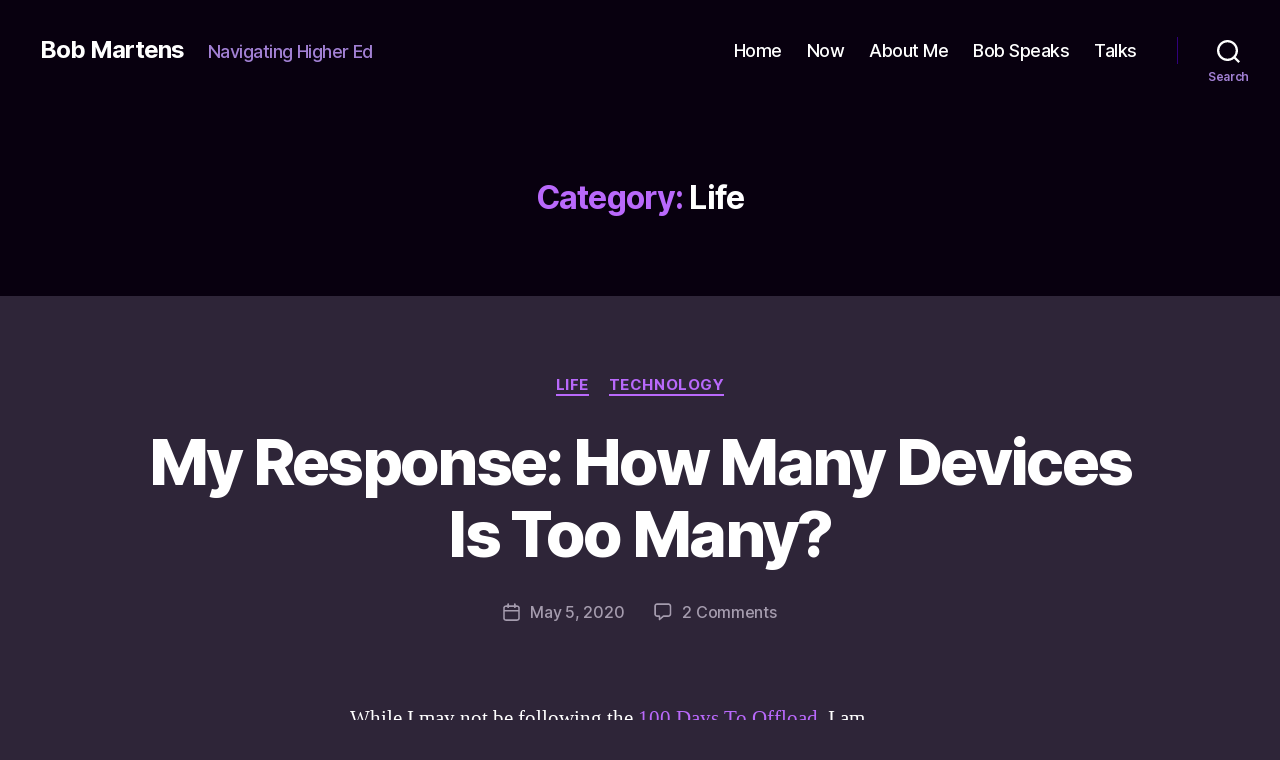

--- FILE ---
content_type: text/html; charset=UTF-8
request_url: https://bobmartens.net/category/life/page/2/
body_size: 26815
content:
<!DOCTYPE html>

<html class="no-js" lang="en-US">

	<head>

		<meta charset="UTF-8">
		<meta name="viewport" content="width=device-width, initial-scale=1.0">

		<link rel="profile" href="https://gmpg.org/xfn/11">

		<title>Life &#8211; Page 2 &#8211; Bob Martens</title>
<meta name='robots' content='max-image-preview:large' />
<!-- Jetpack Site Verification Tags -->
<meta name="google-site-verification" content="GSRfmZx_c_YMGQ0JmTinDFJ2_8jSSlP_FeAUQZsOd88" />
<meta name="msvalidate.01" content="5E1B1BFEB06B5D5AE97CD6A3762B169F" />
<meta name="p:domain_verify" content="6b6bfec2dc84d38ef78e92b3a05728a7" />
<link rel='dns-prefetch' href='//stats.wp.com' />
<link rel='dns-prefetch' href='//jetpack.wordpress.com' />
<link rel='dns-prefetch' href='//s0.wp.com' />
<link rel='dns-prefetch' href='//public-api.wordpress.com' />
<link rel='dns-prefetch' href='//0.gravatar.com' />
<link rel='dns-prefetch' href='//1.gravatar.com' />
<link rel='dns-prefetch' href='//2.gravatar.com' />
<link rel='dns-prefetch' href='//v0.wordpress.com' />
<link rel='dns-prefetch' href='//widgets.wp.com' />
<link rel='preconnect' href='//i0.wp.com' />
<style id='wp-img-auto-sizes-contain-inline-css'>
img:is([sizes=auto i],[sizes^="auto," i]){contain-intrinsic-size:3000px 1500px}
/*# sourceURL=wp-img-auto-sizes-contain-inline-css */
</style>
<style id='wp-emoji-styles-inline-css'>

	img.wp-smiley, img.emoji {
		display: inline !important;
		border: none !important;
		box-shadow: none !important;
		height: 1em !important;
		width: 1em !important;
		margin: 0 0.07em !important;
		vertical-align: -0.1em !important;
		background: none !important;
		padding: 0 !important;
	}
/*# sourceURL=wp-emoji-styles-inline-css */
</style>
<link rel='stylesheet' id='wp-block-library-css' href='https://bobmartens.net/wp-includes/css/dist/block-library/style.min.css?ver=6.9' media='all' />
<style id='wp-block-image-inline-css'>
.wp-block-image>a,.wp-block-image>figure>a{display:inline-block}.wp-block-image img{box-sizing:border-box;height:auto;max-width:100%;vertical-align:bottom}@media not (prefers-reduced-motion){.wp-block-image img.hide{visibility:hidden}.wp-block-image img.show{animation:show-content-image .4s}}.wp-block-image[style*=border-radius] img,.wp-block-image[style*=border-radius]>a{border-radius:inherit}.wp-block-image.has-custom-border img{box-sizing:border-box}.wp-block-image.aligncenter{text-align:center}.wp-block-image.alignfull>a,.wp-block-image.alignwide>a{width:100%}.wp-block-image.alignfull img,.wp-block-image.alignwide img{height:auto;width:100%}.wp-block-image .aligncenter,.wp-block-image .alignleft,.wp-block-image .alignright,.wp-block-image.aligncenter,.wp-block-image.alignleft,.wp-block-image.alignright{display:table}.wp-block-image .aligncenter>figcaption,.wp-block-image .alignleft>figcaption,.wp-block-image .alignright>figcaption,.wp-block-image.aligncenter>figcaption,.wp-block-image.alignleft>figcaption,.wp-block-image.alignright>figcaption{caption-side:bottom;display:table-caption}.wp-block-image .alignleft{float:left;margin:.5em 1em .5em 0}.wp-block-image .alignright{float:right;margin:.5em 0 .5em 1em}.wp-block-image .aligncenter{margin-left:auto;margin-right:auto}.wp-block-image :where(figcaption){margin-bottom:1em;margin-top:.5em}.wp-block-image.is-style-circle-mask img{border-radius:9999px}@supports ((-webkit-mask-image:none) or (mask-image:none)) or (-webkit-mask-image:none){.wp-block-image.is-style-circle-mask img{border-radius:0;-webkit-mask-image:url('data:image/svg+xml;utf8,<svg viewBox="0 0 100 100" xmlns="http://www.w3.org/2000/svg"><circle cx="50" cy="50" r="50"/></svg>');mask-image:url('data:image/svg+xml;utf8,<svg viewBox="0 0 100 100" xmlns="http://www.w3.org/2000/svg"><circle cx="50" cy="50" r="50"/></svg>');mask-mode:alpha;-webkit-mask-position:center;mask-position:center;-webkit-mask-repeat:no-repeat;mask-repeat:no-repeat;-webkit-mask-size:contain;mask-size:contain}}:root :where(.wp-block-image.is-style-rounded img,.wp-block-image .is-style-rounded img){border-radius:9999px}.wp-block-image figure{margin:0}.wp-lightbox-container{display:flex;flex-direction:column;position:relative}.wp-lightbox-container img{cursor:zoom-in}.wp-lightbox-container img:hover+button{opacity:1}.wp-lightbox-container button{align-items:center;backdrop-filter:blur(16px) saturate(180%);background-color:#5a5a5a40;border:none;border-radius:4px;cursor:zoom-in;display:flex;height:20px;justify-content:center;opacity:0;padding:0;position:absolute;right:16px;text-align:center;top:16px;width:20px;z-index:100}@media not (prefers-reduced-motion){.wp-lightbox-container button{transition:opacity .2s ease}}.wp-lightbox-container button:focus-visible{outline:3px auto #5a5a5a40;outline:3px auto -webkit-focus-ring-color;outline-offset:3px}.wp-lightbox-container button:hover{cursor:pointer;opacity:1}.wp-lightbox-container button:focus{opacity:1}.wp-lightbox-container button:focus,.wp-lightbox-container button:hover,.wp-lightbox-container button:not(:hover):not(:active):not(.has-background){background-color:#5a5a5a40;border:none}.wp-lightbox-overlay{box-sizing:border-box;cursor:zoom-out;height:100vh;left:0;overflow:hidden;position:fixed;top:0;visibility:hidden;width:100%;z-index:100000}.wp-lightbox-overlay .close-button{align-items:center;cursor:pointer;display:flex;justify-content:center;min-height:40px;min-width:40px;padding:0;position:absolute;right:calc(env(safe-area-inset-right) + 16px);top:calc(env(safe-area-inset-top) + 16px);z-index:5000000}.wp-lightbox-overlay .close-button:focus,.wp-lightbox-overlay .close-button:hover,.wp-lightbox-overlay .close-button:not(:hover):not(:active):not(.has-background){background:none;border:none}.wp-lightbox-overlay .lightbox-image-container{height:var(--wp--lightbox-container-height);left:50%;overflow:hidden;position:absolute;top:50%;transform:translate(-50%,-50%);transform-origin:top left;width:var(--wp--lightbox-container-width);z-index:9999999999}.wp-lightbox-overlay .wp-block-image{align-items:center;box-sizing:border-box;display:flex;height:100%;justify-content:center;margin:0;position:relative;transform-origin:0 0;width:100%;z-index:3000000}.wp-lightbox-overlay .wp-block-image img{height:var(--wp--lightbox-image-height);min-height:var(--wp--lightbox-image-height);min-width:var(--wp--lightbox-image-width);width:var(--wp--lightbox-image-width)}.wp-lightbox-overlay .wp-block-image figcaption{display:none}.wp-lightbox-overlay button{background:none;border:none}.wp-lightbox-overlay .scrim{background-color:#fff;height:100%;opacity:.9;position:absolute;width:100%;z-index:2000000}.wp-lightbox-overlay.active{visibility:visible}@media not (prefers-reduced-motion){.wp-lightbox-overlay.active{animation:turn-on-visibility .25s both}.wp-lightbox-overlay.active img{animation:turn-on-visibility .35s both}.wp-lightbox-overlay.show-closing-animation:not(.active){animation:turn-off-visibility .35s both}.wp-lightbox-overlay.show-closing-animation:not(.active) img{animation:turn-off-visibility .25s both}.wp-lightbox-overlay.zoom.active{animation:none;opacity:1;visibility:visible}.wp-lightbox-overlay.zoom.active .lightbox-image-container{animation:lightbox-zoom-in .4s}.wp-lightbox-overlay.zoom.active .lightbox-image-container img{animation:none}.wp-lightbox-overlay.zoom.active .scrim{animation:turn-on-visibility .4s forwards}.wp-lightbox-overlay.zoom.show-closing-animation:not(.active){animation:none}.wp-lightbox-overlay.zoom.show-closing-animation:not(.active) .lightbox-image-container{animation:lightbox-zoom-out .4s}.wp-lightbox-overlay.zoom.show-closing-animation:not(.active) .lightbox-image-container img{animation:none}.wp-lightbox-overlay.zoom.show-closing-animation:not(.active) .scrim{animation:turn-off-visibility .4s forwards}}@keyframes show-content-image{0%{visibility:hidden}99%{visibility:hidden}to{visibility:visible}}@keyframes turn-on-visibility{0%{opacity:0}to{opacity:1}}@keyframes turn-off-visibility{0%{opacity:1;visibility:visible}99%{opacity:0;visibility:visible}to{opacity:0;visibility:hidden}}@keyframes lightbox-zoom-in{0%{transform:translate(calc((-100vw + var(--wp--lightbox-scrollbar-width))/2 + var(--wp--lightbox-initial-left-position)),calc(-50vh + var(--wp--lightbox-initial-top-position))) scale(var(--wp--lightbox-scale))}to{transform:translate(-50%,-50%) scale(1)}}@keyframes lightbox-zoom-out{0%{transform:translate(-50%,-50%) scale(1);visibility:visible}99%{visibility:visible}to{transform:translate(calc((-100vw + var(--wp--lightbox-scrollbar-width))/2 + var(--wp--lightbox-initial-left-position)),calc(-50vh + var(--wp--lightbox-initial-top-position))) scale(var(--wp--lightbox-scale));visibility:hidden}}
/*# sourceURL=https://bobmartens.net/wp-includes/blocks/image/style.min.css */
</style>
<style id='wp-block-list-inline-css'>
ol,ul{box-sizing:border-box}:root :where(.wp-block-list.has-background){padding:1.25em 2.375em}
/*# sourceURL=https://bobmartens.net/wp-includes/blocks/list/style.min.css */
</style>
<style id='wp-block-paragraph-inline-css'>
.is-small-text{font-size:.875em}.is-regular-text{font-size:1em}.is-large-text{font-size:2.25em}.is-larger-text{font-size:3em}.has-drop-cap:not(:focus):first-letter{float:left;font-size:8.4em;font-style:normal;font-weight:100;line-height:.68;margin:.05em .1em 0 0;text-transform:uppercase}body.rtl .has-drop-cap:not(:focus):first-letter{float:none;margin-left:.1em}p.has-drop-cap.has-background{overflow:hidden}:root :where(p.has-background){padding:1.25em 2.375em}:where(p.has-text-color:not(.has-link-color)) a{color:inherit}p.has-text-align-left[style*="writing-mode:vertical-lr"],p.has-text-align-right[style*="writing-mode:vertical-rl"]{rotate:180deg}
/*# sourceURL=https://bobmartens.net/wp-includes/blocks/paragraph/style.min.css */
</style>
<style id='global-styles-inline-css'>
:root{--wp--preset--aspect-ratio--square: 1;--wp--preset--aspect-ratio--4-3: 4/3;--wp--preset--aspect-ratio--3-4: 3/4;--wp--preset--aspect-ratio--3-2: 3/2;--wp--preset--aspect-ratio--2-3: 2/3;--wp--preset--aspect-ratio--16-9: 16/9;--wp--preset--aspect-ratio--9-16: 9/16;--wp--preset--color--black: #000000;--wp--preset--color--cyan-bluish-gray: #abb8c3;--wp--preset--color--white: #ffffff;--wp--preset--color--pale-pink: #f78da7;--wp--preset--color--vivid-red: #cf2e2e;--wp--preset--color--luminous-vivid-orange: #ff6900;--wp--preset--color--luminous-vivid-amber: #fcb900;--wp--preset--color--light-green-cyan: #7bdcb5;--wp--preset--color--vivid-green-cyan: #00d084;--wp--preset--color--pale-cyan-blue: #8ed1fc;--wp--preset--color--vivid-cyan-blue: #0693e3;--wp--preset--color--vivid-purple: #9b51e0;--wp--preset--color--accent: #b969fb;--wp--preset--color--primary: #ffffff;--wp--preset--color--secondary: #a59cae;--wp--preset--color--subtle-background: #453a59;--wp--preset--color--background: #2e2538;--wp--preset--gradient--vivid-cyan-blue-to-vivid-purple: linear-gradient(135deg,rgb(6,147,227) 0%,rgb(155,81,224) 100%);--wp--preset--gradient--light-green-cyan-to-vivid-green-cyan: linear-gradient(135deg,rgb(122,220,180) 0%,rgb(0,208,130) 100%);--wp--preset--gradient--luminous-vivid-amber-to-luminous-vivid-orange: linear-gradient(135deg,rgb(252,185,0) 0%,rgb(255,105,0) 100%);--wp--preset--gradient--luminous-vivid-orange-to-vivid-red: linear-gradient(135deg,rgb(255,105,0) 0%,rgb(207,46,46) 100%);--wp--preset--gradient--very-light-gray-to-cyan-bluish-gray: linear-gradient(135deg,rgb(238,238,238) 0%,rgb(169,184,195) 100%);--wp--preset--gradient--cool-to-warm-spectrum: linear-gradient(135deg,rgb(74,234,220) 0%,rgb(151,120,209) 20%,rgb(207,42,186) 40%,rgb(238,44,130) 60%,rgb(251,105,98) 80%,rgb(254,248,76) 100%);--wp--preset--gradient--blush-light-purple: linear-gradient(135deg,rgb(255,206,236) 0%,rgb(152,150,240) 100%);--wp--preset--gradient--blush-bordeaux: linear-gradient(135deg,rgb(254,205,165) 0%,rgb(254,45,45) 50%,rgb(107,0,62) 100%);--wp--preset--gradient--luminous-dusk: linear-gradient(135deg,rgb(255,203,112) 0%,rgb(199,81,192) 50%,rgb(65,88,208) 100%);--wp--preset--gradient--pale-ocean: linear-gradient(135deg,rgb(255,245,203) 0%,rgb(182,227,212) 50%,rgb(51,167,181) 100%);--wp--preset--gradient--electric-grass: linear-gradient(135deg,rgb(202,248,128) 0%,rgb(113,206,126) 100%);--wp--preset--gradient--midnight: linear-gradient(135deg,rgb(2,3,129) 0%,rgb(40,116,252) 100%);--wp--preset--font-size--small: 18px;--wp--preset--font-size--medium: 20px;--wp--preset--font-size--large: 26.25px;--wp--preset--font-size--x-large: 42px;--wp--preset--font-size--normal: 21px;--wp--preset--font-size--larger: 32px;--wp--preset--spacing--20: 0.44rem;--wp--preset--spacing--30: 0.67rem;--wp--preset--spacing--40: 1rem;--wp--preset--spacing--50: 1.5rem;--wp--preset--spacing--60: 2.25rem;--wp--preset--spacing--70: 3.38rem;--wp--preset--spacing--80: 5.06rem;--wp--preset--shadow--natural: 6px 6px 9px rgba(0, 0, 0, 0.2);--wp--preset--shadow--deep: 12px 12px 50px rgba(0, 0, 0, 0.4);--wp--preset--shadow--sharp: 6px 6px 0px rgba(0, 0, 0, 0.2);--wp--preset--shadow--outlined: 6px 6px 0px -3px rgb(255, 255, 255), 6px 6px rgb(0, 0, 0);--wp--preset--shadow--crisp: 6px 6px 0px rgb(0, 0, 0);}:where(.is-layout-flex){gap: 0.5em;}:where(.is-layout-grid){gap: 0.5em;}body .is-layout-flex{display: flex;}.is-layout-flex{flex-wrap: wrap;align-items: center;}.is-layout-flex > :is(*, div){margin: 0;}body .is-layout-grid{display: grid;}.is-layout-grid > :is(*, div){margin: 0;}:where(.wp-block-columns.is-layout-flex){gap: 2em;}:where(.wp-block-columns.is-layout-grid){gap: 2em;}:where(.wp-block-post-template.is-layout-flex){gap: 1.25em;}:where(.wp-block-post-template.is-layout-grid){gap: 1.25em;}.has-black-color{color: var(--wp--preset--color--black) !important;}.has-cyan-bluish-gray-color{color: var(--wp--preset--color--cyan-bluish-gray) !important;}.has-white-color{color: var(--wp--preset--color--white) !important;}.has-pale-pink-color{color: var(--wp--preset--color--pale-pink) !important;}.has-vivid-red-color{color: var(--wp--preset--color--vivid-red) !important;}.has-luminous-vivid-orange-color{color: var(--wp--preset--color--luminous-vivid-orange) !important;}.has-luminous-vivid-amber-color{color: var(--wp--preset--color--luminous-vivid-amber) !important;}.has-light-green-cyan-color{color: var(--wp--preset--color--light-green-cyan) !important;}.has-vivid-green-cyan-color{color: var(--wp--preset--color--vivid-green-cyan) !important;}.has-pale-cyan-blue-color{color: var(--wp--preset--color--pale-cyan-blue) !important;}.has-vivid-cyan-blue-color{color: var(--wp--preset--color--vivid-cyan-blue) !important;}.has-vivid-purple-color{color: var(--wp--preset--color--vivid-purple) !important;}.has-black-background-color{background-color: var(--wp--preset--color--black) !important;}.has-cyan-bluish-gray-background-color{background-color: var(--wp--preset--color--cyan-bluish-gray) !important;}.has-white-background-color{background-color: var(--wp--preset--color--white) !important;}.has-pale-pink-background-color{background-color: var(--wp--preset--color--pale-pink) !important;}.has-vivid-red-background-color{background-color: var(--wp--preset--color--vivid-red) !important;}.has-luminous-vivid-orange-background-color{background-color: var(--wp--preset--color--luminous-vivid-orange) !important;}.has-luminous-vivid-amber-background-color{background-color: var(--wp--preset--color--luminous-vivid-amber) !important;}.has-light-green-cyan-background-color{background-color: var(--wp--preset--color--light-green-cyan) !important;}.has-vivid-green-cyan-background-color{background-color: var(--wp--preset--color--vivid-green-cyan) !important;}.has-pale-cyan-blue-background-color{background-color: var(--wp--preset--color--pale-cyan-blue) !important;}.has-vivid-cyan-blue-background-color{background-color: var(--wp--preset--color--vivid-cyan-blue) !important;}.has-vivid-purple-background-color{background-color: var(--wp--preset--color--vivid-purple) !important;}.has-black-border-color{border-color: var(--wp--preset--color--black) !important;}.has-cyan-bluish-gray-border-color{border-color: var(--wp--preset--color--cyan-bluish-gray) !important;}.has-white-border-color{border-color: var(--wp--preset--color--white) !important;}.has-pale-pink-border-color{border-color: var(--wp--preset--color--pale-pink) !important;}.has-vivid-red-border-color{border-color: var(--wp--preset--color--vivid-red) !important;}.has-luminous-vivid-orange-border-color{border-color: var(--wp--preset--color--luminous-vivid-orange) !important;}.has-luminous-vivid-amber-border-color{border-color: var(--wp--preset--color--luminous-vivid-amber) !important;}.has-light-green-cyan-border-color{border-color: var(--wp--preset--color--light-green-cyan) !important;}.has-vivid-green-cyan-border-color{border-color: var(--wp--preset--color--vivid-green-cyan) !important;}.has-pale-cyan-blue-border-color{border-color: var(--wp--preset--color--pale-cyan-blue) !important;}.has-vivid-cyan-blue-border-color{border-color: var(--wp--preset--color--vivid-cyan-blue) !important;}.has-vivid-purple-border-color{border-color: var(--wp--preset--color--vivid-purple) !important;}.has-vivid-cyan-blue-to-vivid-purple-gradient-background{background: var(--wp--preset--gradient--vivid-cyan-blue-to-vivid-purple) !important;}.has-light-green-cyan-to-vivid-green-cyan-gradient-background{background: var(--wp--preset--gradient--light-green-cyan-to-vivid-green-cyan) !important;}.has-luminous-vivid-amber-to-luminous-vivid-orange-gradient-background{background: var(--wp--preset--gradient--luminous-vivid-amber-to-luminous-vivid-orange) !important;}.has-luminous-vivid-orange-to-vivid-red-gradient-background{background: var(--wp--preset--gradient--luminous-vivid-orange-to-vivid-red) !important;}.has-very-light-gray-to-cyan-bluish-gray-gradient-background{background: var(--wp--preset--gradient--very-light-gray-to-cyan-bluish-gray) !important;}.has-cool-to-warm-spectrum-gradient-background{background: var(--wp--preset--gradient--cool-to-warm-spectrum) !important;}.has-blush-light-purple-gradient-background{background: var(--wp--preset--gradient--blush-light-purple) !important;}.has-blush-bordeaux-gradient-background{background: var(--wp--preset--gradient--blush-bordeaux) !important;}.has-luminous-dusk-gradient-background{background: var(--wp--preset--gradient--luminous-dusk) !important;}.has-pale-ocean-gradient-background{background: var(--wp--preset--gradient--pale-ocean) !important;}.has-electric-grass-gradient-background{background: var(--wp--preset--gradient--electric-grass) !important;}.has-midnight-gradient-background{background: var(--wp--preset--gradient--midnight) !important;}.has-small-font-size{font-size: var(--wp--preset--font-size--small) !important;}.has-medium-font-size{font-size: var(--wp--preset--font-size--medium) !important;}.has-large-font-size{font-size: var(--wp--preset--font-size--large) !important;}.has-x-large-font-size{font-size: var(--wp--preset--font-size--x-large) !important;}
/*# sourceURL=global-styles-inline-css */
</style>

<style id='classic-theme-styles-inline-css'>
/*! This file is auto-generated */
.wp-block-button__link{color:#fff;background-color:#32373c;border-radius:9999px;box-shadow:none;text-decoration:none;padding:calc(.667em + 2px) calc(1.333em + 2px);font-size:1.125em}.wp-block-file__button{background:#32373c;color:#fff;text-decoration:none}
/*# sourceURL=/wp-includes/css/classic-themes.min.css */
</style>
<link rel='stylesheet' id='twentytwenty-style-css' href='https://bobmartens.net/wp-content/themes/twentytwenty/style.css?ver=3.0' media='all' />
<style id='twentytwenty-style-inline-css'>
.color-accent,.color-accent-hover:hover,.color-accent-hover:focus,:root .has-accent-color,.has-drop-cap:not(:focus):first-letter,.wp-block-button.is-style-outline,a { color: #b969fb; }blockquote,.border-color-accent,.border-color-accent-hover:hover,.border-color-accent-hover:focus { border-color: #b969fb; }button,.button,.faux-button,.wp-block-button__link,.wp-block-file .wp-block-file__button,input[type="button"],input[type="reset"],input[type="submit"],.bg-accent,.bg-accent-hover:hover,.bg-accent-hover:focus,:root .has-accent-background-color,.comment-reply-link { background-color: #b969fb; }.fill-children-accent,.fill-children-accent * { fill: #b969fb; }:root .has-background-color,button,.button,.faux-button,.wp-block-button__link,.wp-block-file__button,input[type="button"],input[type="reset"],input[type="submit"],.wp-block-button,.comment-reply-link,.has-background.has-primary-background-color:not(.has-text-color),.has-background.has-primary-background-color *:not(.has-text-color),.has-background.has-accent-background-color:not(.has-text-color),.has-background.has-accent-background-color *:not(.has-text-color) { color: #2e2538; }:root .has-background-background-color { background-color: #2e2538; }body,.entry-title a,:root .has-primary-color { color: #ffffff; }:root .has-primary-background-color { background-color: #ffffff; }cite,figcaption,.wp-caption-text,.post-meta,.entry-content .wp-block-archives li,.entry-content .wp-block-categories li,.entry-content .wp-block-latest-posts li,.wp-block-latest-comments__comment-date,.wp-block-latest-posts__post-date,.wp-block-embed figcaption,.wp-block-image figcaption,.wp-block-pullquote cite,.comment-metadata,.comment-respond .comment-notes,.comment-respond .logged-in-as,.pagination .dots,.entry-content hr:not(.has-background),hr.styled-separator,:root .has-secondary-color { color: #a59cae; }:root .has-secondary-background-color { background-color: #a59cae; }pre,fieldset,input,textarea,table,table *,hr { border-color: #453a59; }caption,code,code,kbd,samp,.wp-block-table.is-style-stripes tbody tr:nth-child(odd),:root .has-subtle-background-background-color { background-color: #453a59; }.wp-block-table.is-style-stripes { border-bottom-color: #453a59; }.wp-block-latest-posts.is-grid li { border-top-color: #453a59; }:root .has-subtle-background-color { color: #453a59; }body:not(.overlay-header) .primary-menu > li > a,body:not(.overlay-header) .primary-menu > li > .icon,.modal-menu a,.footer-menu a, .footer-widgets a:where(:not(.wp-block-button__link)),#site-footer .wp-block-button.is-style-outline,.wp-block-pullquote:before,.singular:not(.overlay-header) .entry-header a,.archive-header a,.header-footer-group .color-accent,.header-footer-group .color-accent-hover:hover { color: #a146eb; }.social-icons a,#site-footer button:not(.toggle),#site-footer .button,#site-footer .faux-button,#site-footer .wp-block-button__link,#site-footer .wp-block-file__button,#site-footer input[type="button"],#site-footer input[type="reset"],#site-footer input[type="submit"] { background-color: #a146eb; }.social-icons a,body:not(.overlay-header) .primary-menu ul,.header-footer-group button,.header-footer-group .button,.header-footer-group .faux-button,.header-footer-group .wp-block-button:not(.is-style-outline) .wp-block-button__link,.header-footer-group .wp-block-file__button,.header-footer-group input[type="button"],.header-footer-group input[type="reset"],.header-footer-group input[type="submit"] { color: #08000f; }#site-header,.footer-nav-widgets-wrapper,#site-footer,.menu-modal,.menu-modal-inner,.search-modal-inner,.archive-header,.singular .entry-header,.singular .featured-media:before,.wp-block-pullquote:before { background-color: #08000f; }.header-footer-group,body:not(.overlay-header) #site-header .toggle,.menu-modal .toggle { color: #ffffff; }body:not(.overlay-header) .primary-menu ul { background-color: #ffffff; }body:not(.overlay-header) .primary-menu > li > ul:after { border-bottom-color: #ffffff; }body:not(.overlay-header) .primary-menu ul ul:after { border-left-color: #ffffff; }.site-description,body:not(.overlay-header) .toggle-inner .toggle-text,.widget .post-date,.widget .rss-date,.widget_archive li,.widget_categories li,.widget cite,.widget_pages li,.widget_meta li,.widget_nav_menu li,.powered-by-wordpress,.footer-credits .privacy-policy,.to-the-top,.singular .entry-header .post-meta,.singular:not(.overlay-header) .entry-header .post-meta a { color: #a280d4; }.header-footer-group pre,.header-footer-group fieldset,.header-footer-group input,.header-footer-group textarea,.header-footer-group table,.header-footer-group table *,.footer-nav-widgets-wrapper,#site-footer,.menu-modal nav *,.footer-widgets-outer-wrapper,.footer-top { border-color: #30007a; }.header-footer-group table caption,body:not(.overlay-header) .header-inner .toggle-wrapper::before { background-color: #30007a; }
.post-author { clip: rect(1px, 1px, 1px, 1px); height: 1px; position: absolute; overflow: hidden; width: 1px; }
/*# sourceURL=twentytwenty-style-inline-css */
</style>
<link rel='stylesheet' id='twentytwenty-fonts-css' href='https://bobmartens.net/wp-content/themes/twentytwenty/assets/css/font-inter.css?ver=3.0' media='all' />
<link rel='stylesheet' id='twentytwenty-print-style-css' href='https://bobmartens.net/wp-content/themes/twentytwenty/print.css?ver=3.0' media='print' />
<link rel='stylesheet' id='twentytwenty-jetpack-css' href='https://bobmartens.net/wp-content/plugins/jetpack/modules/theme-tools/compat/twentytwenty.css?ver=15.4' media='all' />
<style id='twentytwenty-jetpack-inline-css'>

	.infinite-scroll #site-content #infinite-handle span button,
	.infinite-scroll #site-content #infinite-handle span button:hover,
	.infinite-scroll #site-content #infinite-handle span button:focus {
		background: #b969fb;
		color: #2e2538;
	}
	#site-content .entry-content div.sharedaddy h3.sd-title,
	#site-content .entry-content h3.sd-title,
	#site-content .entry-content #jp-relatedposts h3.jp-relatedposts-headline {
		color: #a59cae;
	}
	
/*# sourceURL=twentytwenty-jetpack-inline-css */
</style>
<link rel='stylesheet' id='open-sans-css' href='https://fonts.googleapis.com/css?family=Open+Sans%3A300italic%2C400italic%2C600italic%2C300%2C400%2C600&#038;subset=latin%2Clatin-ext&#038;display=fallback&#038;ver=6.9' media='all' />
<link rel='stylesheet' id='jetpack_likes-css' href='https://bobmartens.net/wp-content/plugins/jetpack/modules/likes/style.css?ver=15.4' media='all' />
<script src="https://bobmartens.net/wp-content/themes/twentytwenty/assets/js/index.js?ver=3.0" id="twentytwenty-js-js" defer data-wp-strategy="defer"></script>
<link rel="https://api.w.org/" href="https://bobmartens.net/wp-json/" /><link rel="alternate" title="JSON" type="application/json" href="https://bobmartens.net/wp-json/wp/v2/categories/5" /><link rel="EditURI" type="application/rsd+xml" title="RSD" href="https://bobmartens.net/xmlrpc.php?rsd" />
            <script type="text/javascript"><!--
                                function powerpress_pinw(pinw_url){window.open(pinw_url, 'PowerPressPlayer','toolbar=0,status=0,resizable=1,width=460,height=320');	return false;}
                //-->

                // tabnab protection
                window.addEventListener('load', function () {
                    // make all links have rel="noopener noreferrer"
                    document.querySelectorAll('a[target="_blank"]').forEach(link => {
                        link.setAttribute('rel', 'noopener noreferrer');
                    });
                });
            </script>
            <link rel="alternate" type="application/rss+xml" title="Life - Bob Martens" href="https://bobmartens.net/category/life/feed/" />
	<style>img#wpstats{display:none}</style>
		<script>
document.documentElement.className = document.documentElement.className.replace( 'no-js', 'js' );
//# sourceURL=twentytwenty_no_js_class
</script>
<style id="custom-background-css">
body.custom-background { background-color: #2e2538; }
</style>
	
<!-- Jetpack Open Graph Tags -->
<meta property="og:type" content="website" />
<meta property="og:title" content="Life &#8211; Page 2 &#8211; Bob Martens" />
<meta property="og:url" content="https://bobmartens.net/category/life/" />
<meta property="og:site_name" content="Bob Martens" />
<meta property="og:image" content="https://i0.wp.com/bobmartens.net/wp-content/uploads/2019/10/image.jpg?fit=640%2C640&#038;ssl=1" />
<meta property="og:image:width" content="640" />
<meta property="og:image:height" content="640" />
<meta property="og:image:alt" content="" />
<meta property="og:locale" content="en_US" />
<meta name="twitter:site" content="@boblmartens" />

<!-- End Jetpack Open Graph Tags -->
<link rel="icon" href="https://i0.wp.com/bobmartens.net/wp-content/uploads/2019/10/image.jpg?fit=32%2C32&#038;ssl=1" sizes="32x32" />
<link rel="icon" href="https://i0.wp.com/bobmartens.net/wp-content/uploads/2019/10/image.jpg?fit=192%2C192&#038;ssl=1" sizes="192x192" />
<link rel="apple-touch-icon" href="https://i0.wp.com/bobmartens.net/wp-content/uploads/2019/10/image.jpg?fit=180%2C180&#038;ssl=1" />
<meta name="msapplication-TileImage" content="https://i0.wp.com/bobmartens.net/wp-content/uploads/2019/10/image.jpg?fit=270%2C270&#038;ssl=1" />

	<style id='jetpack-block-tiled-gallery-inline-css'>
.wp-block-jetpack-tiled-gallery .is-style-circle .tiled-gallery__item img,.wp-block-jetpack-tiled-gallery.is-style-circle .tiled-gallery__item img{border-radius:50%}.wp-block-jetpack-tiled-gallery .is-style-circle .tiled-gallery__row,.wp-block-jetpack-tiled-gallery .is-style-square .tiled-gallery__row,.wp-block-jetpack-tiled-gallery.is-style-circle .tiled-gallery__row,.wp-block-jetpack-tiled-gallery.is-style-square .tiled-gallery__row{flex-grow:1;width:100%}.wp-block-jetpack-tiled-gallery .is-style-circle .tiled-gallery__row.columns-1 .tiled-gallery__col,.wp-block-jetpack-tiled-gallery .is-style-square .tiled-gallery__row.columns-1 .tiled-gallery__col,.wp-block-jetpack-tiled-gallery.is-style-circle .tiled-gallery__row.columns-1 .tiled-gallery__col,.wp-block-jetpack-tiled-gallery.is-style-square .tiled-gallery__row.columns-1 .tiled-gallery__col{width:100%}.wp-block-jetpack-tiled-gallery .is-style-circle .tiled-gallery__row.columns-2 .tiled-gallery__col,.wp-block-jetpack-tiled-gallery .is-style-square .tiled-gallery__row.columns-2 .tiled-gallery__col,.wp-block-jetpack-tiled-gallery.is-style-circle .tiled-gallery__row.columns-2 .tiled-gallery__col,.wp-block-jetpack-tiled-gallery.is-style-square .tiled-gallery__row.columns-2 .tiled-gallery__col{width:calc(50% - 2px)}.wp-block-jetpack-tiled-gallery .is-style-circle .tiled-gallery__row.columns-3 .tiled-gallery__col,.wp-block-jetpack-tiled-gallery .is-style-square .tiled-gallery__row.columns-3 .tiled-gallery__col,.wp-block-jetpack-tiled-gallery.is-style-circle .tiled-gallery__row.columns-3 .tiled-gallery__col,.wp-block-jetpack-tiled-gallery.is-style-square .tiled-gallery__row.columns-3 .tiled-gallery__col{width:calc(33.33333% - 2.66667px)}.wp-block-jetpack-tiled-gallery .is-style-circle .tiled-gallery__row.columns-4 .tiled-gallery__col,.wp-block-jetpack-tiled-gallery .is-style-square .tiled-gallery__row.columns-4 .tiled-gallery__col,.wp-block-jetpack-tiled-gallery.is-style-circle .tiled-gallery__row.columns-4 .tiled-gallery__col,.wp-block-jetpack-tiled-gallery.is-style-square .tiled-gallery__row.columns-4 .tiled-gallery__col{width:calc(25% - 3px)}.wp-block-jetpack-tiled-gallery .is-style-circle .tiled-gallery__row.columns-5 .tiled-gallery__col,.wp-block-jetpack-tiled-gallery .is-style-square .tiled-gallery__row.columns-5 .tiled-gallery__col,.wp-block-jetpack-tiled-gallery.is-style-circle .tiled-gallery__row.columns-5 .tiled-gallery__col,.wp-block-jetpack-tiled-gallery.is-style-square .tiled-gallery__row.columns-5 .tiled-gallery__col{width:calc(20% - 3.2px)}.wp-block-jetpack-tiled-gallery .is-style-circle .tiled-gallery__row.columns-6 .tiled-gallery__col,.wp-block-jetpack-tiled-gallery .is-style-square .tiled-gallery__row.columns-6 .tiled-gallery__col,.wp-block-jetpack-tiled-gallery.is-style-circle .tiled-gallery__row.columns-6 .tiled-gallery__col,.wp-block-jetpack-tiled-gallery.is-style-square .tiled-gallery__row.columns-6 .tiled-gallery__col{width:calc(16.66667% - 3.33333px)}.wp-block-jetpack-tiled-gallery .is-style-circle .tiled-gallery__row.columns-7 .tiled-gallery__col,.wp-block-jetpack-tiled-gallery .is-style-square .tiled-gallery__row.columns-7 .tiled-gallery__col,.wp-block-jetpack-tiled-gallery.is-style-circle .tiled-gallery__row.columns-7 .tiled-gallery__col,.wp-block-jetpack-tiled-gallery.is-style-square .tiled-gallery__row.columns-7 .tiled-gallery__col{width:calc(14.28571% - 3.42857px)}.wp-block-jetpack-tiled-gallery .is-style-circle .tiled-gallery__row.columns-8 .tiled-gallery__col,.wp-block-jetpack-tiled-gallery .is-style-square .tiled-gallery__row.columns-8 .tiled-gallery__col,.wp-block-jetpack-tiled-gallery.is-style-circle .tiled-gallery__row.columns-8 .tiled-gallery__col,.wp-block-jetpack-tiled-gallery.is-style-square .tiled-gallery__row.columns-8 .tiled-gallery__col{width:calc(12.5% - 3.5px)}.wp-block-jetpack-tiled-gallery .is-style-circle .tiled-gallery__row.columns-9 .tiled-gallery__col,.wp-block-jetpack-tiled-gallery .is-style-square .tiled-gallery__row.columns-9 .tiled-gallery__col,.wp-block-jetpack-tiled-gallery.is-style-circle .tiled-gallery__row.columns-9 .tiled-gallery__col,.wp-block-jetpack-tiled-gallery.is-style-square .tiled-gallery__row.columns-9 .tiled-gallery__col{width:calc(11.11111% - 3.55556px)}.wp-block-jetpack-tiled-gallery .is-style-circle .tiled-gallery__row.columns-10 .tiled-gallery__col,.wp-block-jetpack-tiled-gallery .is-style-square .tiled-gallery__row.columns-10 .tiled-gallery__col,.wp-block-jetpack-tiled-gallery.is-style-circle .tiled-gallery__row.columns-10 .tiled-gallery__col,.wp-block-jetpack-tiled-gallery.is-style-square .tiled-gallery__row.columns-10 .tiled-gallery__col{width:calc(10% - 3.6px)}.wp-block-jetpack-tiled-gallery .is-style-circle .tiled-gallery__row.columns-11 .tiled-gallery__col,.wp-block-jetpack-tiled-gallery .is-style-square .tiled-gallery__row.columns-11 .tiled-gallery__col,.wp-block-jetpack-tiled-gallery.is-style-circle .tiled-gallery__row.columns-11 .tiled-gallery__col,.wp-block-jetpack-tiled-gallery.is-style-square .tiled-gallery__row.columns-11 .tiled-gallery__col{width:calc(9.09091% - 3.63636px)}.wp-block-jetpack-tiled-gallery .is-style-circle .tiled-gallery__row.columns-12 .tiled-gallery__col,.wp-block-jetpack-tiled-gallery .is-style-square .tiled-gallery__row.columns-12 .tiled-gallery__col,.wp-block-jetpack-tiled-gallery.is-style-circle .tiled-gallery__row.columns-12 .tiled-gallery__col,.wp-block-jetpack-tiled-gallery.is-style-square .tiled-gallery__row.columns-12 .tiled-gallery__col{width:calc(8.33333% - 3.66667px)}.wp-block-jetpack-tiled-gallery .is-style-circle .tiled-gallery__row.columns-13 .tiled-gallery__col,.wp-block-jetpack-tiled-gallery .is-style-square .tiled-gallery__row.columns-13 .tiled-gallery__col,.wp-block-jetpack-tiled-gallery.is-style-circle .tiled-gallery__row.columns-13 .tiled-gallery__col,.wp-block-jetpack-tiled-gallery.is-style-square .tiled-gallery__row.columns-13 .tiled-gallery__col{width:calc(7.69231% - 3.69231px)}.wp-block-jetpack-tiled-gallery .is-style-circle .tiled-gallery__row.columns-14 .tiled-gallery__col,.wp-block-jetpack-tiled-gallery .is-style-square .tiled-gallery__row.columns-14 .tiled-gallery__col,.wp-block-jetpack-tiled-gallery.is-style-circle .tiled-gallery__row.columns-14 .tiled-gallery__col,.wp-block-jetpack-tiled-gallery.is-style-square .tiled-gallery__row.columns-14 .tiled-gallery__col{width:calc(7.14286% - 3.71429px)}.wp-block-jetpack-tiled-gallery .is-style-circle .tiled-gallery__row.columns-15 .tiled-gallery__col,.wp-block-jetpack-tiled-gallery .is-style-square .tiled-gallery__row.columns-15 .tiled-gallery__col,.wp-block-jetpack-tiled-gallery.is-style-circle .tiled-gallery__row.columns-15 .tiled-gallery__col,.wp-block-jetpack-tiled-gallery.is-style-square .tiled-gallery__row.columns-15 .tiled-gallery__col{width:calc(6.66667% - 3.73333px)}.wp-block-jetpack-tiled-gallery .is-style-circle .tiled-gallery__row.columns-16 .tiled-gallery__col,.wp-block-jetpack-tiled-gallery .is-style-square .tiled-gallery__row.columns-16 .tiled-gallery__col,.wp-block-jetpack-tiled-gallery.is-style-circle .tiled-gallery__row.columns-16 .tiled-gallery__col,.wp-block-jetpack-tiled-gallery.is-style-square .tiled-gallery__row.columns-16 .tiled-gallery__col{width:calc(6.25% - 3.75px)}.wp-block-jetpack-tiled-gallery .is-style-circle .tiled-gallery__row.columns-17 .tiled-gallery__col,.wp-block-jetpack-tiled-gallery .is-style-square .tiled-gallery__row.columns-17 .tiled-gallery__col,.wp-block-jetpack-tiled-gallery.is-style-circle .tiled-gallery__row.columns-17 .tiled-gallery__col,.wp-block-jetpack-tiled-gallery.is-style-square .tiled-gallery__row.columns-17 .tiled-gallery__col{width:calc(5.88235% - 3.76471px)}.wp-block-jetpack-tiled-gallery .is-style-circle .tiled-gallery__row.columns-18 .tiled-gallery__col,.wp-block-jetpack-tiled-gallery .is-style-square .tiled-gallery__row.columns-18 .tiled-gallery__col,.wp-block-jetpack-tiled-gallery.is-style-circle .tiled-gallery__row.columns-18 .tiled-gallery__col,.wp-block-jetpack-tiled-gallery.is-style-square .tiled-gallery__row.columns-18 .tiled-gallery__col{width:calc(5.55556% - 3.77778px)}.wp-block-jetpack-tiled-gallery .is-style-circle .tiled-gallery__row.columns-19 .tiled-gallery__col,.wp-block-jetpack-tiled-gallery .is-style-square .tiled-gallery__row.columns-19 .tiled-gallery__col,.wp-block-jetpack-tiled-gallery.is-style-circle .tiled-gallery__row.columns-19 .tiled-gallery__col,.wp-block-jetpack-tiled-gallery.is-style-square .tiled-gallery__row.columns-19 .tiled-gallery__col{width:calc(5.26316% - 3.78947px)}.wp-block-jetpack-tiled-gallery .is-style-circle .tiled-gallery__row.columns-20 .tiled-gallery__col,.wp-block-jetpack-tiled-gallery .is-style-square .tiled-gallery__row.columns-20 .tiled-gallery__col,.wp-block-jetpack-tiled-gallery.is-style-circle .tiled-gallery__row.columns-20 .tiled-gallery__col,.wp-block-jetpack-tiled-gallery.is-style-square .tiled-gallery__row.columns-20 .tiled-gallery__col{width:calc(5% - 3.8px)}.wp-block-jetpack-tiled-gallery .is-style-circle .tiled-gallery__item img,.wp-block-jetpack-tiled-gallery .is-style-square .tiled-gallery__item img,.wp-block-jetpack-tiled-gallery.is-style-circle .tiled-gallery__item img,.wp-block-jetpack-tiled-gallery.is-style-square .tiled-gallery__item img{aspect-ratio:1}.wp-block-jetpack-tiled-gallery .is-style-columns .tiled-gallery__item,.wp-block-jetpack-tiled-gallery .is-style-rectangular .tiled-gallery__item,.wp-block-jetpack-tiled-gallery.is-style-columns .tiled-gallery__item,.wp-block-jetpack-tiled-gallery.is-style-rectangular .tiled-gallery__item{display:flex}.wp-block-jetpack-tiled-gallery .has-rounded-corners-1 .tiled-gallery__item img{border-radius:1px}.wp-block-jetpack-tiled-gallery .has-rounded-corners-2 .tiled-gallery__item img{border-radius:2px}.wp-block-jetpack-tiled-gallery .has-rounded-corners-3 .tiled-gallery__item img{border-radius:3px}.wp-block-jetpack-tiled-gallery .has-rounded-corners-4 .tiled-gallery__item img{border-radius:4px}.wp-block-jetpack-tiled-gallery .has-rounded-corners-5 .tiled-gallery__item img{border-radius:5px}.wp-block-jetpack-tiled-gallery .has-rounded-corners-6 .tiled-gallery__item img{border-radius:6px}.wp-block-jetpack-tiled-gallery .has-rounded-corners-7 .tiled-gallery__item img{border-radius:7px}.wp-block-jetpack-tiled-gallery .has-rounded-corners-8 .tiled-gallery__item img{border-radius:8px}.wp-block-jetpack-tiled-gallery .has-rounded-corners-9 .tiled-gallery__item img{border-radius:9px}.wp-block-jetpack-tiled-gallery .has-rounded-corners-10 .tiled-gallery__item img{border-radius:10px}.wp-block-jetpack-tiled-gallery .has-rounded-corners-11 .tiled-gallery__item img{border-radius:11px}.wp-block-jetpack-tiled-gallery .has-rounded-corners-12 .tiled-gallery__item img{border-radius:12px}.wp-block-jetpack-tiled-gallery .has-rounded-corners-13 .tiled-gallery__item img{border-radius:13px}.wp-block-jetpack-tiled-gallery .has-rounded-corners-14 .tiled-gallery__item img{border-radius:14px}.wp-block-jetpack-tiled-gallery .has-rounded-corners-15 .tiled-gallery__item img{border-radius:15px}.wp-block-jetpack-tiled-gallery .has-rounded-corners-16 .tiled-gallery__item img{border-radius:16px}.wp-block-jetpack-tiled-gallery .has-rounded-corners-17 .tiled-gallery__item img{border-radius:17px}.wp-block-jetpack-tiled-gallery .has-rounded-corners-18 .tiled-gallery__item img{border-radius:18px}.wp-block-jetpack-tiled-gallery .has-rounded-corners-19 .tiled-gallery__item img{border-radius:19px}.wp-block-jetpack-tiled-gallery .has-rounded-corners-20 .tiled-gallery__item img{border-radius:20px}.tiled-gallery__gallery{display:flex;flex-wrap:wrap;padding:0;width:100%}.tiled-gallery__row{display:flex;flex-direction:row;justify-content:center;margin:0;width:100%}.tiled-gallery__row+.tiled-gallery__row{margin-top:4px}.tiled-gallery__col{display:flex;flex-direction:column;justify-content:center;margin:0}.tiled-gallery__col+.tiled-gallery__col{margin-inline-start:4px}.tiled-gallery__item{flex-grow:1;justify-content:center;margin:0;overflow:hidden;padding:0;position:relative}.tiled-gallery__item.filter__black-and-white{filter:grayscale(100%)}.tiled-gallery__item.filter__sepia{filter:sepia(100%)}.tiled-gallery__item.filter__1977{filter:contrast(1.1) brightness(1.1) saturate(1.3);position:relative}.tiled-gallery__item.filter__1977 img{width:100%;z-index:1}.tiled-gallery__item.filter__1977:before{z-index:2}.tiled-gallery__item.filter__1977:after,.tiled-gallery__item.filter__1977:before{content:"";display:block;height:100%;left:0;pointer-events:none;position:absolute;top:0;width:100%}.tiled-gallery__item.filter__1977:after{background:#f36abc4d;mix-blend-mode:screen;z-index:3}.tiled-gallery__item.filter__clarendon{filter:contrast(1.2) saturate(1.35);position:relative}.tiled-gallery__item.filter__clarendon img{width:100%;z-index:1}.tiled-gallery__item.filter__clarendon:before{z-index:2}.tiled-gallery__item.filter__clarendon:after,.tiled-gallery__item.filter__clarendon:before{content:"";display:block;height:100%;left:0;pointer-events:none;position:absolute;top:0;width:100%}.tiled-gallery__item.filter__clarendon:after{z-index:3}.tiled-gallery__item.filter__clarendon:before{background:#7fbbe333;mix-blend-mode:overlay}.tiled-gallery__item.filter__gingham{filter:brightness(1.05) hue-rotate(-10deg);position:relative}.tiled-gallery__item.filter__gingham img{width:100%;z-index:1}.tiled-gallery__item.filter__gingham:before{z-index:2}.tiled-gallery__item.filter__gingham:after,.tiled-gallery__item.filter__gingham:before{content:"";display:block;height:100%;left:0;pointer-events:none;position:absolute;top:0;width:100%}.tiled-gallery__item.filter__gingham:after{background:#e6e6fa;mix-blend-mode:soft-light;z-index:3}.tiled-gallery__item+.tiled-gallery__item{margin-top:4px}.tiled-gallery__item:focus-within{box-shadow:0 0 0 2px #3858e9;overflow:visible}.tiled-gallery__item>img{background-color:#0000001a}.tiled-gallery__item>a,.tiled-gallery__item>a>img,.tiled-gallery__item>img{display:block;height:auto;margin:0;max-width:100%;object-fit:cover;object-position:center;padding:0;width:100%}.is-email .tiled-gallery__gallery{display:block}
/*# sourceURL=https://bobmartens.net/wp-content/plugins/jetpack/_inc/blocks/tiled-gallery/view.css?minify=false */
</style>
<link rel='stylesheet' id='jetpack-swiper-library-css' href='https://bobmartens.net/wp-content/plugins/jetpack/_inc/blocks/swiper.css?ver=15.4' media='all' />
<link rel='stylesheet' id='jetpack-carousel-css' href='https://bobmartens.net/wp-content/plugins/jetpack/modules/carousel/jetpack-carousel.css?ver=15.4' media='all' />
</head>

	<body class="archive paged category category-life category-5 custom-background wp-embed-responsive paged-2 category-paged-2 wp-theme-twentytwenty enable-search-modal has-no-pagination showing-comments show-avatars footer-top-visible author-hidden">

		<a class="skip-link screen-reader-text" href="#site-content">Skip to the content</a>
		<header id="site-header" class="header-footer-group">

			<div class="header-inner section-inner">

				<div class="header-titles-wrapper">

					
						<button class="toggle search-toggle mobile-search-toggle" data-toggle-target=".search-modal" data-toggle-body-class="showing-search-modal" data-set-focus=".search-modal .search-field" aria-expanded="false">
							<span class="toggle-inner">
								<span class="toggle-icon">
									<svg class="svg-icon" aria-hidden="true" role="img" focusable="false" xmlns="http://www.w3.org/2000/svg" width="23" height="23" viewBox="0 0 23 23"><path d="M38.710696,48.0601792 L43,52.3494831 L41.3494831,54 L37.0601792,49.710696 C35.2632422,51.1481185 32.9839107,52.0076499 30.5038249,52.0076499 C24.7027226,52.0076499 20,47.3049272 20,41.5038249 C20,35.7027226 24.7027226,31 30.5038249,31 C36.3049272,31 41.0076499,35.7027226 41.0076499,41.5038249 C41.0076499,43.9839107 40.1481185,46.2632422 38.710696,48.0601792 Z M36.3875844,47.1716785 C37.8030221,45.7026647 38.6734666,43.7048964 38.6734666,41.5038249 C38.6734666,36.9918565 35.0157934,33.3341833 30.5038249,33.3341833 C25.9918565,33.3341833 22.3341833,36.9918565 22.3341833,41.5038249 C22.3341833,46.0157934 25.9918565,49.6734666 30.5038249,49.6734666 C32.7048964,49.6734666 34.7026647,48.8030221 36.1716785,47.3875844 C36.2023931,47.347638 36.2360451,47.3092237 36.2726343,47.2726343 C36.3092237,47.2360451 36.347638,47.2023931 36.3875844,47.1716785 Z" transform="translate(-20 -31)" /></svg>								</span>
								<span class="toggle-text">Search</span>
							</span>
						</button><!-- .search-toggle -->

					
					<div class="header-titles">

						<div class="site-title faux-heading"><a href="https://bobmartens.net/" rel="home">Bob Martens</a></div><div class="site-description">Navigating Higher Ed</div><!-- .site-description -->
					</div><!-- .header-titles -->

					<button class="toggle nav-toggle mobile-nav-toggle" data-toggle-target=".menu-modal"  data-toggle-body-class="showing-menu-modal" aria-expanded="false" data-set-focus=".close-nav-toggle">
						<span class="toggle-inner">
							<span class="toggle-icon">
								<svg class="svg-icon" aria-hidden="true" role="img" focusable="false" xmlns="http://www.w3.org/2000/svg" width="26" height="7" viewBox="0 0 26 7"><path fill-rule="evenodd" d="M332.5,45 C330.567003,45 329,43.4329966 329,41.5 C329,39.5670034 330.567003,38 332.5,38 C334.432997,38 336,39.5670034 336,41.5 C336,43.4329966 334.432997,45 332.5,45 Z M342,45 C340.067003,45 338.5,43.4329966 338.5,41.5 C338.5,39.5670034 340.067003,38 342,38 C343.932997,38 345.5,39.5670034 345.5,41.5 C345.5,43.4329966 343.932997,45 342,45 Z M351.5,45 C349.567003,45 348,43.4329966 348,41.5 C348,39.5670034 349.567003,38 351.5,38 C353.432997,38 355,39.5670034 355,41.5 C355,43.4329966 353.432997,45 351.5,45 Z" transform="translate(-329 -38)" /></svg>							</span>
							<span class="toggle-text">Menu</span>
						</span>
					</button><!-- .nav-toggle -->

				</div><!-- .header-titles-wrapper -->

				<div class="header-navigation-wrapper">

					
							<nav class="primary-menu-wrapper" aria-label="Horizontal">

								<ul class="primary-menu reset-list-style">

								<li id="menu-item-2412" class="menu-item menu-item-type-custom menu-item-object-custom menu-item-home menu-item-2412"><a href="http://bobmartens.net/">Home</a></li>
<li id="menu-item-2798" class="menu-item menu-item-type-post_type menu-item-object-page menu-item-2798"><a href="https://bobmartens.net/now/">Now</a></li>
<li id="menu-item-931" class="menu-item menu-item-type-post_type menu-item-object-page menu-item-931"><a href="https://bobmartens.net/about/">About Me</a></li>
<li id="menu-item-1391" class="menu-item menu-item-type-taxonomy menu-item-object-category menu-item-1391"><a href="https://bobmartens.net/category/bob-speaks/">Bob Speaks</a></li>
<li id="menu-item-929" class="menu-item menu-item-type-post_type menu-item-object-page menu-item-929"><a href="https://bobmartens.net/talks/">Talks</a></li>

								</ul>

							</nav><!-- .primary-menu-wrapper -->

						
						<div class="header-toggles hide-no-js">

						
							<div class="toggle-wrapper search-toggle-wrapper">

								<button class="toggle search-toggle desktop-search-toggle" data-toggle-target=".search-modal" data-toggle-body-class="showing-search-modal" data-set-focus=".search-modal .search-field" aria-expanded="false">
									<span class="toggle-inner">
										<svg class="svg-icon" aria-hidden="true" role="img" focusable="false" xmlns="http://www.w3.org/2000/svg" width="23" height="23" viewBox="0 0 23 23"><path d="M38.710696,48.0601792 L43,52.3494831 L41.3494831,54 L37.0601792,49.710696 C35.2632422,51.1481185 32.9839107,52.0076499 30.5038249,52.0076499 C24.7027226,52.0076499 20,47.3049272 20,41.5038249 C20,35.7027226 24.7027226,31 30.5038249,31 C36.3049272,31 41.0076499,35.7027226 41.0076499,41.5038249 C41.0076499,43.9839107 40.1481185,46.2632422 38.710696,48.0601792 Z M36.3875844,47.1716785 C37.8030221,45.7026647 38.6734666,43.7048964 38.6734666,41.5038249 C38.6734666,36.9918565 35.0157934,33.3341833 30.5038249,33.3341833 C25.9918565,33.3341833 22.3341833,36.9918565 22.3341833,41.5038249 C22.3341833,46.0157934 25.9918565,49.6734666 30.5038249,49.6734666 C32.7048964,49.6734666 34.7026647,48.8030221 36.1716785,47.3875844 C36.2023931,47.347638 36.2360451,47.3092237 36.2726343,47.2726343 C36.3092237,47.2360451 36.347638,47.2023931 36.3875844,47.1716785 Z" transform="translate(-20 -31)" /></svg>										<span class="toggle-text">Search</span>
									</span>
								</button><!-- .search-toggle -->

							</div>

							
						</div><!-- .header-toggles -->
						
				</div><!-- .header-navigation-wrapper -->

			</div><!-- .header-inner -->

			<div class="search-modal cover-modal header-footer-group" data-modal-target-string=".search-modal" role="dialog" aria-modal="true" aria-label="Search">

	<div class="search-modal-inner modal-inner">

		<div class="section-inner">

			<form role="search" aria-label="Search for:" method="get" class="search-form" action="https://bobmartens.net/">
	<label for="search-form-1">
		<span class="screen-reader-text">
			Search for:		</span>
		<input type="search" id="search-form-1" class="search-field" placeholder="Search &hellip;" value="" name="s" />
	</label>
	<input type="submit" class="search-submit" value="Search" />
</form>

			<button class="toggle search-untoggle close-search-toggle fill-children-current-color" data-toggle-target=".search-modal" data-toggle-body-class="showing-search-modal" data-set-focus=".search-modal .search-field">
				<span class="screen-reader-text">
					Close search				</span>
				<svg class="svg-icon" aria-hidden="true" role="img" focusable="false" xmlns="http://www.w3.org/2000/svg" width="16" height="16" viewBox="0 0 16 16"><polygon fill="" fill-rule="evenodd" points="6.852 7.649 .399 1.195 1.445 .149 7.899 6.602 14.352 .149 15.399 1.195 8.945 7.649 15.399 14.102 14.352 15.149 7.899 8.695 1.445 15.149 .399 14.102" /></svg>			</button><!-- .search-toggle -->

		</div><!-- .section-inner -->

	</div><!-- .search-modal-inner -->

</div><!-- .menu-modal -->

		</header><!-- #site-header -->

		
<div class="menu-modal cover-modal header-footer-group" data-modal-target-string=".menu-modal">

	<div class="menu-modal-inner modal-inner">

		<div class="menu-wrapper section-inner">

			<div class="menu-top">

				<button class="toggle close-nav-toggle fill-children-current-color" data-toggle-target=".menu-modal" data-toggle-body-class="showing-menu-modal" data-set-focus=".menu-modal">
					<span class="toggle-text">Close Menu</span>
					<svg class="svg-icon" aria-hidden="true" role="img" focusable="false" xmlns="http://www.w3.org/2000/svg" width="16" height="16" viewBox="0 0 16 16"><polygon fill="" fill-rule="evenodd" points="6.852 7.649 .399 1.195 1.445 .149 7.899 6.602 14.352 .149 15.399 1.195 8.945 7.649 15.399 14.102 14.352 15.149 7.899 8.695 1.445 15.149 .399 14.102" /></svg>				</button><!-- .nav-toggle -->

				
					<nav class="mobile-menu" aria-label="Mobile">

						<ul class="modal-menu reset-list-style">

						<li class="menu-item menu-item-type-custom menu-item-object-custom menu-item-home menu-item-2412"><div class="ancestor-wrapper"><a href="http://bobmartens.net/">Home</a></div><!-- .ancestor-wrapper --></li>
<li class="menu-item menu-item-type-post_type menu-item-object-page menu-item-2798"><div class="ancestor-wrapper"><a href="https://bobmartens.net/now/">Now</a></div><!-- .ancestor-wrapper --></li>
<li class="menu-item menu-item-type-post_type menu-item-object-page menu-item-931"><div class="ancestor-wrapper"><a href="https://bobmartens.net/about/">About Me</a></div><!-- .ancestor-wrapper --></li>
<li class="menu-item menu-item-type-taxonomy menu-item-object-category menu-item-1391"><div class="ancestor-wrapper"><a href="https://bobmartens.net/category/bob-speaks/">Bob Speaks</a></div><!-- .ancestor-wrapper --></li>
<li class="menu-item menu-item-type-post_type menu-item-object-page menu-item-929"><div class="ancestor-wrapper"><a href="https://bobmartens.net/talks/">Talks</a></div><!-- .ancestor-wrapper --></li>

						</ul>

					</nav>

					
			</div><!-- .menu-top -->

			<div class="menu-bottom">

				
			</div><!-- .menu-bottom -->

		</div><!-- .menu-wrapper -->

	</div><!-- .menu-modal-inner -->

</div><!-- .menu-modal -->

<main id="site-content">

	
		<header class="archive-header has-text-align-center header-footer-group">

			<div class="archive-header-inner section-inner medium">

									<h1 class="archive-title"><span class="color-accent">Category:</span> <span>Life</span></h1>
				
				
			</div><!-- .archive-header-inner -->

		</header><!-- .archive-header -->

		
<article class="post-3683 post type-post status-publish format-standard hentry category-life category-tech tag-apple tag-linux tag-opensuse" id="post-3683">

	
<header class="entry-header has-text-align-center">

	<div class="entry-header-inner section-inner medium">

		
			<div class="entry-categories">
				<span class="screen-reader-text">
					Categories				</span>
				<div class="entry-categories-inner">
					<a href="https://bobmartens.net/category/life/" rel="category tag">Life</a> <a href="https://bobmartens.net/category/tech/" rel="category tag">Technology</a>				</div><!-- .entry-categories-inner -->
			</div><!-- .entry-categories -->

			<h2 class="entry-title heading-size-1"><a href="https://bobmartens.net/2020/05/my-response-how-many-devices-is-too-many/">My Response: How Many Devices Is Too Many?</a></h2>
		<div class="post-meta-wrapper post-meta-single post-meta-single-top">

			<ul class="post-meta">

									<li class="post-author meta-wrapper">
						<span class="meta-icon">
							<span class="screen-reader-text">
								Post author							</span>
							<svg class="svg-icon" aria-hidden="true" role="img" focusable="false" xmlns="http://www.w3.org/2000/svg" width="18" height="20" viewBox="0 0 18 20"><path fill="" d="M18,19 C18,19.5522847 17.5522847,20 17,20 C16.4477153,20 16,19.5522847 16,19 L16,17 C16,15.3431458 14.6568542,14 13,14 L5,14 C3.34314575,14 2,15.3431458 2,17 L2,19 C2,19.5522847 1.55228475,20 1,20 C0.44771525,20 0,19.5522847 0,19 L0,17 C0,14.2385763 2.23857625,12 5,12 L13,12 C15.7614237,12 18,14.2385763 18,17 L18,19 Z M9,10 C6.23857625,10 4,7.76142375 4,5 C4,2.23857625 6.23857625,0 9,0 C11.7614237,0 14,2.23857625 14,5 C14,7.76142375 11.7614237,10 9,10 Z M9,8 C10.6568542,8 12,6.65685425 12,5 C12,3.34314575 10.6568542,2 9,2 C7.34314575,2 6,3.34314575 6,5 C6,6.65685425 7.34314575,8 9,8 Z" /></svg>						</span>
						<span class="meta-text">
							By <a href="https://bobmartens.net/author/boblmartens/">Bob Martens</a>						</span>
					</li>
										<li class="post-date meta-wrapper">
						<span class="meta-icon">
							<span class="screen-reader-text">
								Post date							</span>
							<svg class="svg-icon" aria-hidden="true" role="img" focusable="false" xmlns="http://www.w3.org/2000/svg" width="18" height="19" viewBox="0 0 18 19"><path fill="" d="M4.60069444,4.09375 L3.25,4.09375 C2.47334957,4.09375 1.84375,4.72334957 1.84375,5.5 L1.84375,7.26736111 L16.15625,7.26736111 L16.15625,5.5 C16.15625,4.72334957 15.5266504,4.09375 14.75,4.09375 L13.3993056,4.09375 L13.3993056,4.55555556 C13.3993056,5.02154581 13.0215458,5.39930556 12.5555556,5.39930556 C12.0895653,5.39930556 11.7118056,5.02154581 11.7118056,4.55555556 L11.7118056,4.09375 L6.28819444,4.09375 L6.28819444,4.55555556 C6.28819444,5.02154581 5.9104347,5.39930556 5.44444444,5.39930556 C4.97845419,5.39930556 4.60069444,5.02154581 4.60069444,4.55555556 L4.60069444,4.09375 Z M6.28819444,2.40625 L11.7118056,2.40625 L11.7118056,1 C11.7118056,0.534009742 12.0895653,0.15625 12.5555556,0.15625 C13.0215458,0.15625 13.3993056,0.534009742 13.3993056,1 L13.3993056,2.40625 L14.75,2.40625 C16.4586309,2.40625 17.84375,3.79136906 17.84375,5.5 L17.84375,15.875 C17.84375,17.5836309 16.4586309,18.96875 14.75,18.96875 L3.25,18.96875 C1.54136906,18.96875 0.15625,17.5836309 0.15625,15.875 L0.15625,5.5 C0.15625,3.79136906 1.54136906,2.40625 3.25,2.40625 L4.60069444,2.40625 L4.60069444,1 C4.60069444,0.534009742 4.97845419,0.15625 5.44444444,0.15625 C5.9104347,0.15625 6.28819444,0.534009742 6.28819444,1 L6.28819444,2.40625 Z M1.84375,8.95486111 L1.84375,15.875 C1.84375,16.6516504 2.47334957,17.28125 3.25,17.28125 L14.75,17.28125 C15.5266504,17.28125 16.15625,16.6516504 16.15625,15.875 L16.15625,8.95486111 L1.84375,8.95486111 Z" /></svg>						</span>
						<span class="meta-text">
							<a href="https://bobmartens.net/2020/05/my-response-how-many-devices-is-too-many/">May 5, 2020</a>
						</span>
					</li>
										<li class="post-comment-link meta-wrapper">
						<span class="meta-icon">
							<svg class="svg-icon" aria-hidden="true" role="img" focusable="false" xmlns="http://www.w3.org/2000/svg" width="19" height="19" viewBox="0 0 19 19"><path d="M9.43016863,13.2235931 C9.58624731,13.094699 9.7823475,13.0241935 9.98476849,13.0241935 L15.0564516,13.0241935 C15.8581553,13.0241935 16.5080645,12.3742843 16.5080645,11.5725806 L16.5080645,3.44354839 C16.5080645,2.64184472 15.8581553,1.99193548 15.0564516,1.99193548 L3.44354839,1.99193548 C2.64184472,1.99193548 1.99193548,2.64184472 1.99193548,3.44354839 L1.99193548,11.5725806 C1.99193548,12.3742843 2.64184472,13.0241935 3.44354839,13.0241935 L5.76612903,13.0241935 C6.24715123,13.0241935 6.63709677,13.4141391 6.63709677,13.8951613 L6.63709677,15.5301903 L9.43016863,13.2235931 Z M3.44354839,14.766129 C1.67980032,14.766129 0.25,13.3363287 0.25,11.5725806 L0.25,3.44354839 C0.25,1.67980032 1.67980032,0.25 3.44354839,0.25 L15.0564516,0.25 C16.8201997,0.25 18.25,1.67980032 18.25,3.44354839 L18.25,11.5725806 C18.25,13.3363287 16.8201997,14.766129 15.0564516,14.766129 L10.2979143,14.766129 L6.32072889,18.0506004 C5.75274472,18.5196577 4.89516129,18.1156602 4.89516129,17.3790323 L4.89516129,14.766129 L3.44354839,14.766129 Z" /></svg>						</span>
						<span class="meta-text">
							<a href="https://bobmartens.net/2020/05/my-response-how-many-devices-is-too-many/#comments">2 Comments<span class="screen-reader-text"> on My Response: How Many Devices Is Too Many?</span></a>						</span>
					</li>
					
			</ul><!-- .post-meta -->

		</div><!-- .post-meta-wrapper -->

		
	</div><!-- .entry-header-inner -->

</header><!-- .entry-header -->

	<div class="post-inner thin ">

		<div class="entry-content">

			
<p>While I may not be following the <a rel="noreferrer noopener" href="https://100daystooffload.com/" target="_blank">100 Days To Offload</a>, I am hoping to get back into writing on this blog a little bit more in the future. Luckily, Kev Quirk over at <a href="https://kevq.uk" target="_blank" rel="noreferrer noopener">https://kevq.uk</a> IS posting every day and one of his recent posts caught my attention: <a rel="noreferrer noopener" href="https://kevq.uk/how-many-devices-is-too-many/" target="_blank"><em>How Many Devices Is Too Many?</em></a> This post is my own response to that topic.</p>



<p>I have been spending more time working from home recently and so I have also been splitting my work across an increasing number of devices. On a given day, when I both work from home and on campus, I may use any combination of the following devices:</p>



<ul class="wp-block-list"><li>Lenovo ThinkPad Carbon X1</li><li>Lenovo ThinkPad T495</li><li>Apple 12&#8243; MacBook</li><li>Apple 9.7&#8243; iPad Pro</li><li>Apple iPhone 11</li><li>Apple Mac mini</li><li>Apple 13&#8243; Retina MacBook Pro</li><li>Microsoft Surface Pro 7</li><li>Intel NUC</li><li>Kindle Paperwhite</li></ul>



<p>That does not include accessories and other smart devices (Apple HomePod) or any devices my wife or kids use during a given day either. Needless to say, I have a goodly number of devices sitting around and I move between any number of them fairly consistently.</p>



<p>I also have started to feel the weight of having all of these devices around. It is almost too much. Some tasks can only be done on certain devices and if I don&#8217;t have it nearby, then I need to go find it. In some cases the platform differences mean I spend more time thinking about how I might accomplish a task instead of doing it.</p>



<p>Recently I have started testing a Thunderbolt 3 docking station from Plugable with my ThinkPad Carbon X1 and it has worked pretty well. The hope is that in the future I can eliminate entire swaths of devices and consolidate down to just a few. However, which platform do I ultimately end up using? I am truly torn at the moment.</p>



<p>So &#8230; how many? I think I&#8217;m past that limit but I am unsure of exactly where I am going to fall in the near future. What I do know is that at the current number I am spending more time thinking about doing work and not the needed time actually getting down to do it. At this point, where the tools are getting in the way, it is time to start making some difficult decisions.</p>

		</div><!-- .entry-content -->

	</div><!-- .post-inner -->

	<div class="section-inner">
		
		<div class="post-meta-wrapper post-meta-single post-meta-single-bottom">

			<ul class="post-meta">

									<li class="post-tags meta-wrapper">
						<span class="meta-icon">
							<span class="screen-reader-text">
								Tags							</span>
							<svg class="svg-icon" aria-hidden="true" role="img" focusable="false" xmlns="http://www.w3.org/2000/svg" width="18" height="18" viewBox="0 0 18 18"><path fill="" d="M15.4496399,8.42490555 L8.66109799,1.63636364 L1.63636364,1.63636364 L1.63636364,8.66081885 L8.42522727,15.44178 C8.57869221,15.5954158 8.78693789,15.6817418 9.00409091,15.6817418 C9.22124393,15.6817418 9.42948961,15.5954158 9.58327627,15.4414581 L15.4486339,9.57610048 C15.7651495,9.25692435 15.7649133,8.74206554 15.4496399,8.42490555 Z M16.6084423,10.7304545 L10.7406818,16.59822 C10.280287,17.0591273 9.65554997,17.3181054 9.00409091,17.3181054 C8.35263185,17.3181054 7.72789481,17.0591273 7.26815877,16.5988788 L0.239976954,9.57887876 C0.0863319284,9.4254126 0,9.21716044 0,9 L0,0.818181818 C0,0.366312477 0.366312477,0 0.818181818,0 L9,0 C9.21699531,0 9.42510306,0.0862010512 9.57854191,0.239639906 L16.6084423,7.26954545 C17.5601275,8.22691012 17.5601275,9.77308988 16.6084423,10.7304545 Z M5,6 C4.44771525,6 4,5.55228475 4,5 C4,4.44771525 4.44771525,4 5,4 C5.55228475,4 6,4.44771525 6,5 C6,5.55228475 5.55228475,6 5,6 Z" /></svg>						</span>
						<span class="meta-text">
							<a href="https://bobmartens.net/tag/apple/" rel="tag">Apple</a>, <a href="https://bobmartens.net/tag/linux/" rel="tag">Linux</a>, <a href="https://bobmartens.net/tag/opensuse/" rel="tag">openSUSE</a>						</span>
					</li>
					
			</ul><!-- .post-meta -->

		</div><!-- .post-meta-wrapper -->

		
	</div><!-- .section-inner -->

	
</article><!-- .post -->
<hr class="post-separator styled-separator is-style-wide section-inner" aria-hidden="true" />
<article class="post-3645 post type-post status-publish format-standard has-post-thumbnail hentry category-education category-life category-tech tag-apple tag-grad-school tag-linux tag-open-source tag-opensuse tag-phd-program" id="post-3645">

	
<header class="entry-header has-text-align-center">

	<div class="entry-header-inner section-inner medium">

		
			<div class="entry-categories">
				<span class="screen-reader-text">
					Categories				</span>
				<div class="entry-categories-inner">
					<a href="https://bobmartens.net/category/education/" rel="category tag">Education</a> <a href="https://bobmartens.net/category/life/" rel="category tag">Life</a> <a href="https://bobmartens.net/category/tech/" rel="category tag">Technology</a>				</div><!-- .entry-categories-inner -->
			</div><!-- .entry-categories -->

			<h2 class="entry-title heading-size-1"><a href="https://bobmartens.net/2020/01/between-two-worlds/">Between Two Worlds</a></h2>
		<div class="post-meta-wrapper post-meta-single post-meta-single-top">

			<ul class="post-meta">

									<li class="post-author meta-wrapper">
						<span class="meta-icon">
							<span class="screen-reader-text">
								Post author							</span>
							<svg class="svg-icon" aria-hidden="true" role="img" focusable="false" xmlns="http://www.w3.org/2000/svg" width="18" height="20" viewBox="0 0 18 20"><path fill="" d="M18,19 C18,19.5522847 17.5522847,20 17,20 C16.4477153,20 16,19.5522847 16,19 L16,17 C16,15.3431458 14.6568542,14 13,14 L5,14 C3.34314575,14 2,15.3431458 2,17 L2,19 C2,19.5522847 1.55228475,20 1,20 C0.44771525,20 0,19.5522847 0,19 L0,17 C0,14.2385763 2.23857625,12 5,12 L13,12 C15.7614237,12 18,14.2385763 18,17 L18,19 Z M9,10 C6.23857625,10 4,7.76142375 4,5 C4,2.23857625 6.23857625,0 9,0 C11.7614237,0 14,2.23857625 14,5 C14,7.76142375 11.7614237,10 9,10 Z M9,8 C10.6568542,8 12,6.65685425 12,5 C12,3.34314575 10.6568542,2 9,2 C7.34314575,2 6,3.34314575 6,5 C6,6.65685425 7.34314575,8 9,8 Z" /></svg>						</span>
						<span class="meta-text">
							By <a href="https://bobmartens.net/author/boblmartens/">Bob Martens</a>						</span>
					</li>
										<li class="post-date meta-wrapper">
						<span class="meta-icon">
							<span class="screen-reader-text">
								Post date							</span>
							<svg class="svg-icon" aria-hidden="true" role="img" focusable="false" xmlns="http://www.w3.org/2000/svg" width="18" height="19" viewBox="0 0 18 19"><path fill="" d="M4.60069444,4.09375 L3.25,4.09375 C2.47334957,4.09375 1.84375,4.72334957 1.84375,5.5 L1.84375,7.26736111 L16.15625,7.26736111 L16.15625,5.5 C16.15625,4.72334957 15.5266504,4.09375 14.75,4.09375 L13.3993056,4.09375 L13.3993056,4.55555556 C13.3993056,5.02154581 13.0215458,5.39930556 12.5555556,5.39930556 C12.0895653,5.39930556 11.7118056,5.02154581 11.7118056,4.55555556 L11.7118056,4.09375 L6.28819444,4.09375 L6.28819444,4.55555556 C6.28819444,5.02154581 5.9104347,5.39930556 5.44444444,5.39930556 C4.97845419,5.39930556 4.60069444,5.02154581 4.60069444,4.55555556 L4.60069444,4.09375 Z M6.28819444,2.40625 L11.7118056,2.40625 L11.7118056,1 C11.7118056,0.534009742 12.0895653,0.15625 12.5555556,0.15625 C13.0215458,0.15625 13.3993056,0.534009742 13.3993056,1 L13.3993056,2.40625 L14.75,2.40625 C16.4586309,2.40625 17.84375,3.79136906 17.84375,5.5 L17.84375,15.875 C17.84375,17.5836309 16.4586309,18.96875 14.75,18.96875 L3.25,18.96875 C1.54136906,18.96875 0.15625,17.5836309 0.15625,15.875 L0.15625,5.5 C0.15625,3.79136906 1.54136906,2.40625 3.25,2.40625 L4.60069444,2.40625 L4.60069444,1 C4.60069444,0.534009742 4.97845419,0.15625 5.44444444,0.15625 C5.9104347,0.15625 6.28819444,0.534009742 6.28819444,1 L6.28819444,2.40625 Z M1.84375,8.95486111 L1.84375,15.875 C1.84375,16.6516504 2.47334957,17.28125 3.25,17.28125 L14.75,17.28125 C15.5266504,17.28125 16.15625,16.6516504 16.15625,15.875 L16.15625,8.95486111 L1.84375,8.95486111 Z" /></svg>						</span>
						<span class="meta-text">
							<a href="https://bobmartens.net/2020/01/between-two-worlds/">January 21, 2020</a>
						</span>
					</li>
										<li class="post-comment-link meta-wrapper">
						<span class="meta-icon">
							<svg class="svg-icon" aria-hidden="true" role="img" focusable="false" xmlns="http://www.w3.org/2000/svg" width="19" height="19" viewBox="0 0 19 19"><path d="M9.43016863,13.2235931 C9.58624731,13.094699 9.7823475,13.0241935 9.98476849,13.0241935 L15.0564516,13.0241935 C15.8581553,13.0241935 16.5080645,12.3742843 16.5080645,11.5725806 L16.5080645,3.44354839 C16.5080645,2.64184472 15.8581553,1.99193548 15.0564516,1.99193548 L3.44354839,1.99193548 C2.64184472,1.99193548 1.99193548,2.64184472 1.99193548,3.44354839 L1.99193548,11.5725806 C1.99193548,12.3742843 2.64184472,13.0241935 3.44354839,13.0241935 L5.76612903,13.0241935 C6.24715123,13.0241935 6.63709677,13.4141391 6.63709677,13.8951613 L6.63709677,15.5301903 L9.43016863,13.2235931 Z M3.44354839,14.766129 C1.67980032,14.766129 0.25,13.3363287 0.25,11.5725806 L0.25,3.44354839 C0.25,1.67980032 1.67980032,0.25 3.44354839,0.25 L15.0564516,0.25 C16.8201997,0.25 18.25,1.67980032 18.25,3.44354839 L18.25,11.5725806 C18.25,13.3363287 16.8201997,14.766129 15.0564516,14.766129 L10.2979143,14.766129 L6.32072889,18.0506004 C5.75274472,18.5196577 4.89516129,18.1156602 4.89516129,17.3790323 L4.89516129,14.766129 L3.44354839,14.766129 Z" /></svg>						</span>
						<span class="meta-text">
							<a href="https://bobmartens.net/2020/01/between-two-worlds/#comments">2 Comments<span class="screen-reader-text"> on Between Two Worlds</span></a>						</span>
					</li>
					
			</ul><!-- .post-meta -->

		</div><!-- .post-meta-wrapper -->

		
	</div><!-- .entry-header-inner -->

</header><!-- .entry-header -->

	<figure class="featured-media">

		<div class="featured-media-inner section-inner medium">

			<img width="1200" height="805" src="https://i0.wp.com/bobmartens.net/wp-content/uploads/2020/01/fork-road-dirt-direction-path-two-2115485.jpg?fit=1200%2C805&amp;ssl=1" class="attachment-post-thumbnail size-post-thumbnail wp-post-image" alt="Fork Road Dirt Direction Path Two" decoding="async" fetchpriority="high" srcset="https://i0.wp.com/bobmartens.net/wp-content/uploads/2020/01/fork-road-dirt-direction-path-two-2115485.jpg?w=1280&amp;ssl=1 1280w, https://i0.wp.com/bobmartens.net/wp-content/uploads/2020/01/fork-road-dirt-direction-path-two-2115485.jpg?resize=300%2C201&amp;ssl=1 300w, https://i0.wp.com/bobmartens.net/wp-content/uploads/2020/01/fork-road-dirt-direction-path-two-2115485.jpg?resize=1024%2C687&amp;ssl=1 1024w, https://i0.wp.com/bobmartens.net/wp-content/uploads/2020/01/fork-road-dirt-direction-path-two-2115485.jpg?resize=768%2C515&amp;ssl=1 768w, https://i0.wp.com/bobmartens.net/wp-content/uploads/2020/01/fork-road-dirt-direction-path-two-2115485.jpg?resize=1200%2C805&amp;ssl=1 1200w" sizes="(max-width: 1200px) 100vw, 1200px" data-attachment-id="3647" data-permalink="https://bobmartens.net/fork-road-dirt-direction-path-two/" data-orig-file="https://i0.wp.com/bobmartens.net/wp-content/uploads/2020/01/fork-road-dirt-direction-path-two-2115485.jpg?fit=1280%2C859&amp;ssl=1" data-orig-size="1280,859" data-comments-opened="1" data-image-meta="{&quot;aperture&quot;:&quot;8&quot;,&quot;credit&quot;:&quot;&quot;,&quot;camera&quot;:&quot;NIKON D5200&quot;,&quot;caption&quot;:&quot;&quot;,&quot;created_timestamp&quot;:&quot;0&quot;,&quot;copyright&quot;:&quot;&quot;,&quot;focal_length&quot;:&quot;10&quot;,&quot;iso&quot;:&quot;100&quot;,&quot;shutter_speed&quot;:&quot;0.005&quot;,&quot;title&quot;:&quot;&quot;,&quot;orientation&quot;:&quot;0&quot;}" data-image-title="Fork Road Dirt Direction Path Two" data-image-description="" data-image-caption="" data-medium-file="https://i0.wp.com/bobmartens.net/wp-content/uploads/2020/01/fork-road-dirt-direction-path-two-2115485.jpg?fit=300%2C201&amp;ssl=1" data-large-file="https://i0.wp.com/bobmartens.net/wp-content/uploads/2020/01/fork-road-dirt-direction-path-two-2115485.jpg?fit=580%2C389&amp;ssl=1" />
		</div><!-- .featured-media-inner -->

	</figure><!-- .featured-media -->

	
	<div class="post-inner thin ">

		<div class="entry-content">

			
<p>I have been spending too much time thinking about digital platforms again. It breaks down into two choices at the moment:</p>



<ul class="wp-block-list"><li>Continue working in Apple&#8217;s ecosystem for much of my personal and professional life</li><li>Work to move as much as possible to open source and free software alternatives which may include self-hosting a number of items</li></ul>



<p><a href="https://bobmartens.net/2019/09/quick-thoughts-on-the-thinkpad-t495/">I have been able to work with a new ThinkPad T495 over the past months</a> and there is a lot that I like about the machine. While it may be a little larger for a daily-carry device, it is quick, has some paths for upgrading, and is rugged enough to serve day-to-day. If I were going to continue trying to move more and more of my work to open source alternatives, I would probably look at a ThinkPad Carbon X1 as my personal device as the slightly smaller footprint coupled with being around 27% lighter would make a difference.</p>



<p>However, what is holding me back isn&#8217;t the device nor is it even the operating system (with <a href="https://opensuse.org">openSUSE</a> Tumbleweed continuing to receive updates and serve quite ably) &#8230; it is the available software in the community along with the seamlessness of mobile workflows.</p>



<p>This is felt most acutely when it comes to task/todo managers, at least for me. I have been suing OmniFocus for the past 5+ years on macOS, iOS, and iPadOS and it has served me very well. There are a lot of fiddly buttons and options to play around with, but I have fallen into a pretty simple way of handling recurring and then one-off items along with keeping track of different projects or contexts.</p>



<p>However, I have yet to find an equivalent application or option that will work between a Linux distro and any mobile operating system. Of course this is complicated by my want for a competent desktop application. I have looked at <a href="http://todotxt.org/">Todo.txt</a> a little bit but the need for additional plugins to add recurring tasks and other features included with OmniFocus and the lack of a competent mobile app turns me off from that.</p>



<p>That is just the tip of the iceberg and so I am caught, in a sense, in the Apple ecosystem for the time being as I work to consider what options I may have in the future.</p>



<p>Digital ecosystems are complicated.</p>

		</div><!-- .entry-content -->

	</div><!-- .post-inner -->

	<div class="section-inner">
		
		<div class="post-meta-wrapper post-meta-single post-meta-single-bottom">

			<ul class="post-meta">

									<li class="post-tags meta-wrapper">
						<span class="meta-icon">
							<span class="screen-reader-text">
								Tags							</span>
							<svg class="svg-icon" aria-hidden="true" role="img" focusable="false" xmlns="http://www.w3.org/2000/svg" width="18" height="18" viewBox="0 0 18 18"><path fill="" d="M15.4496399,8.42490555 L8.66109799,1.63636364 L1.63636364,1.63636364 L1.63636364,8.66081885 L8.42522727,15.44178 C8.57869221,15.5954158 8.78693789,15.6817418 9.00409091,15.6817418 C9.22124393,15.6817418 9.42948961,15.5954158 9.58327627,15.4414581 L15.4486339,9.57610048 C15.7651495,9.25692435 15.7649133,8.74206554 15.4496399,8.42490555 Z M16.6084423,10.7304545 L10.7406818,16.59822 C10.280287,17.0591273 9.65554997,17.3181054 9.00409091,17.3181054 C8.35263185,17.3181054 7.72789481,17.0591273 7.26815877,16.5988788 L0.239976954,9.57887876 C0.0863319284,9.4254126 0,9.21716044 0,9 L0,0.818181818 C0,0.366312477 0.366312477,0 0.818181818,0 L9,0 C9.21699531,0 9.42510306,0.0862010512 9.57854191,0.239639906 L16.6084423,7.26954545 C17.5601275,8.22691012 17.5601275,9.77308988 16.6084423,10.7304545 Z M5,6 C4.44771525,6 4,5.55228475 4,5 C4,4.44771525 4.44771525,4 5,4 C5.55228475,4 6,4.44771525 6,5 C6,5.55228475 5.55228475,6 5,6 Z" /></svg>						</span>
						<span class="meta-text">
							<a href="https://bobmartens.net/tag/apple/" rel="tag">Apple</a>, <a href="https://bobmartens.net/tag/grad-school/" rel="tag">Grad School</a>, <a href="https://bobmartens.net/tag/linux/" rel="tag">Linux</a>, <a href="https://bobmartens.net/tag/open-source/" rel="tag">Open Source</a>, <a href="https://bobmartens.net/tag/opensuse/" rel="tag">openSUSE</a>, <a href="https://bobmartens.net/tag/phd-program/" rel="tag">PhD Program</a>						</span>
					</li>
					
			</ul><!-- .post-meta -->

		</div><!-- .post-meta-wrapper -->

		
	</div><!-- .section-inner -->

	
</article><!-- .post -->
<hr class="post-separator styled-separator is-style-wide section-inner" aria-hidden="true" />
<article class="post-3559 post type-post status-publish format-standard hentry category-family category-life tag-up-north tag-vacation" id="post-3559">

	
<header class="entry-header has-text-align-center">

	<div class="entry-header-inner section-inner medium">

		
			<div class="entry-categories">
				<span class="screen-reader-text">
					Categories				</span>
				<div class="entry-categories-inner">
					<a href="https://bobmartens.net/category/family/" rel="category tag">Family</a> <a href="https://bobmartens.net/category/life/" rel="category tag">Life</a>				</div><!-- .entry-categories-inner -->
			</div><!-- .entry-categories -->

			<h2 class="entry-title heading-size-1"><a href="https://bobmartens.net/2019/09/a-weekend-up-north/">A Weekend Up North</a></h2>
		<div class="post-meta-wrapper post-meta-single post-meta-single-top">

			<ul class="post-meta">

									<li class="post-author meta-wrapper">
						<span class="meta-icon">
							<span class="screen-reader-text">
								Post author							</span>
							<svg class="svg-icon" aria-hidden="true" role="img" focusable="false" xmlns="http://www.w3.org/2000/svg" width="18" height="20" viewBox="0 0 18 20"><path fill="" d="M18,19 C18,19.5522847 17.5522847,20 17,20 C16.4477153,20 16,19.5522847 16,19 L16,17 C16,15.3431458 14.6568542,14 13,14 L5,14 C3.34314575,14 2,15.3431458 2,17 L2,19 C2,19.5522847 1.55228475,20 1,20 C0.44771525,20 0,19.5522847 0,19 L0,17 C0,14.2385763 2.23857625,12 5,12 L13,12 C15.7614237,12 18,14.2385763 18,17 L18,19 Z M9,10 C6.23857625,10 4,7.76142375 4,5 C4,2.23857625 6.23857625,0 9,0 C11.7614237,0 14,2.23857625 14,5 C14,7.76142375 11.7614237,10 9,10 Z M9,8 C10.6568542,8 12,6.65685425 12,5 C12,3.34314575 10.6568542,2 9,2 C7.34314575,2 6,3.34314575 6,5 C6,6.65685425 7.34314575,8 9,8 Z" /></svg>						</span>
						<span class="meta-text">
							By <a href="https://bobmartens.net/author/boblmartens/">Bob Martens</a>						</span>
					</li>
										<li class="post-date meta-wrapper">
						<span class="meta-icon">
							<span class="screen-reader-text">
								Post date							</span>
							<svg class="svg-icon" aria-hidden="true" role="img" focusable="false" xmlns="http://www.w3.org/2000/svg" width="18" height="19" viewBox="0 0 18 19"><path fill="" d="M4.60069444,4.09375 L3.25,4.09375 C2.47334957,4.09375 1.84375,4.72334957 1.84375,5.5 L1.84375,7.26736111 L16.15625,7.26736111 L16.15625,5.5 C16.15625,4.72334957 15.5266504,4.09375 14.75,4.09375 L13.3993056,4.09375 L13.3993056,4.55555556 C13.3993056,5.02154581 13.0215458,5.39930556 12.5555556,5.39930556 C12.0895653,5.39930556 11.7118056,5.02154581 11.7118056,4.55555556 L11.7118056,4.09375 L6.28819444,4.09375 L6.28819444,4.55555556 C6.28819444,5.02154581 5.9104347,5.39930556 5.44444444,5.39930556 C4.97845419,5.39930556 4.60069444,5.02154581 4.60069444,4.55555556 L4.60069444,4.09375 Z M6.28819444,2.40625 L11.7118056,2.40625 L11.7118056,1 C11.7118056,0.534009742 12.0895653,0.15625 12.5555556,0.15625 C13.0215458,0.15625 13.3993056,0.534009742 13.3993056,1 L13.3993056,2.40625 L14.75,2.40625 C16.4586309,2.40625 17.84375,3.79136906 17.84375,5.5 L17.84375,15.875 C17.84375,17.5836309 16.4586309,18.96875 14.75,18.96875 L3.25,18.96875 C1.54136906,18.96875 0.15625,17.5836309 0.15625,15.875 L0.15625,5.5 C0.15625,3.79136906 1.54136906,2.40625 3.25,2.40625 L4.60069444,2.40625 L4.60069444,1 C4.60069444,0.534009742 4.97845419,0.15625 5.44444444,0.15625 C5.9104347,0.15625 6.28819444,0.534009742 6.28819444,1 L6.28819444,2.40625 Z M1.84375,8.95486111 L1.84375,15.875 C1.84375,16.6516504 2.47334957,17.28125 3.25,17.28125 L14.75,17.28125 C15.5266504,17.28125 16.15625,16.6516504 16.15625,15.875 L16.15625,8.95486111 L1.84375,8.95486111 Z" /></svg>						</span>
						<span class="meta-text">
							<a href="https://bobmartens.net/2019/09/a-weekend-up-north/">September 3, 2019</a>
						</span>
					</li>
					
			</ul><!-- .post-meta -->

		</div><!-- .post-meta-wrapper -->

		
	</div><!-- .entry-header-inner -->

</header><!-- .entry-header -->

	<div class="post-inner thin ">

		<div class="entry-content">

			
<p>We had almost too much fun spending two days up in the Duluth area this past weekend. What an amazing area and was able to spend it with our family.</p>



<p>God is so very good.</p>



<div data-carousel-extra='{&quot;blog_id&quot;:1,&quot;permalink&quot;:&quot;https://bobmartens.net/2019/09/a-weekend-up-north/&quot;}'  class="wp-block-jetpack-tiled-gallery aligncenter is-style-rectangular"><div class="tiled-gallery__gallery"><div class="tiled-gallery__row"><div class="tiled-gallery__col"><figure class="tiled-gallery__item"><img decoding="async" data-attachment-id="3560" data-permalink="https://bobmartens.net/2019/09/a-weekend-up-north/img_7162/" data-orig-file="https://i0.wp.com/bobmartens.net/wp-content/uploads/2019/09/IMG_7162.jpeg?fit=3088%2C2320&amp;ssl=1" data-orig-size="3088,2320" data-comments-opened="1" data-image-meta="{&quot;aperture&quot;:&quot;2.2&quot;,&quot;credit&quot;:&quot;&quot;,&quot;camera&quot;:&quot;iPhone 7&quot;,&quot;caption&quot;:&quot;&quot;,&quot;created_timestamp&quot;:&quot;1567342923&quot;,&quot;copyright&quot;:&quot;&quot;,&quot;focal_length&quot;:&quot;2.87&quot;,&quot;iso&quot;:&quot;25&quot;,&quot;shutter_speed&quot;:&quot;0.0011737089201878&quot;,&quot;title&quot;:&quot;&quot;,&quot;orientation&quot;:&quot;1&quot;}" data-image-title="IMG_7162" data-image-description="" data-image-caption="" data-medium-file="https://i0.wp.com/bobmartens.net/wp-content/uploads/2019/09/IMG_7162.jpeg?fit=300%2C225&amp;ssl=1" data-large-file="https://i0.wp.com/bobmartens.net/wp-content/uploads/2019/09/IMG_7162.jpeg?fit=580%2C436&amp;ssl=1" data-attachment-id="3560" data-permalink="https://bobmartens.net/2019/09/a-weekend-up-north/img_7162/" data-orig-file="https://i0.wp.com/bobmartens.net/wp-content/uploads/2019/09/IMG_7162.jpeg?fit=3088%2C2320&amp;ssl=1" data-orig-size="3088,2320" data-comments-opened="1" data-image-meta="{&quot;aperture&quot;:&quot;2.2&quot;,&quot;credit&quot;:&quot;&quot;,&quot;camera&quot;:&quot;iPhone 7&quot;,&quot;caption&quot;:&quot;&quot;,&quot;created_timestamp&quot;:&quot;1567342923&quot;,&quot;copyright&quot;:&quot;&quot;,&quot;focal_length&quot;:&quot;2.87&quot;,&quot;iso&quot;:&quot;25&quot;,&quot;shutter_speed&quot;:&quot;0.0011737089201878&quot;,&quot;title&quot;:&quot;&quot;,&quot;orientation&quot;:&quot;1&quot;}" data-image-title="IMG_7162" data-image-description="" data-image-caption="" data-medium-file="https://i0.wp.com/bobmartens.net/wp-content/uploads/2019/09/IMG_7162.jpeg?fit=300%2C225&amp;ssl=1" data-large-file="https://i0.wp.com/bobmartens.net/wp-content/uploads/2019/09/IMG_7162.jpeg?fit=580%2C436&amp;ssl=1" role="button" tabindex="0" aria-label="Open image 1 of 27 in full-screen"srcset="https://i1.wp.com/bobmartens.net/wp-content/uploads/2019/09/IMG_7162.jpeg?strip=info&#038;w=600&#038;ssl=1 600w,https://i1.wp.com/bobmartens.net/wp-content/uploads/2019/09/IMG_7162.jpeg?strip=info&#038;w=900&#038;ssl=1 900w,https://i1.wp.com/bobmartens.net/wp-content/uploads/2019/09/IMG_7162.jpeg?strip=info&#038;w=1200&#038;ssl=1 1200w,https://i1.wp.com/bobmartens.net/wp-content/uploads/2019/09/IMG_7162.jpeg?strip=info&#038;w=1500&#038;ssl=1 1500w,https://i1.wp.com/bobmartens.net/wp-content/uploads/2019/09/IMG_7162.jpeg?strip=info&#038;w=1800&#038;ssl=1 1800w,https://i1.wp.com/bobmartens.net/wp-content/uploads/2019/09/IMG_7162.jpeg?strip=info&#038;w=2000&#038;ssl=1 2000w" alt="" data-height="2320" data-id="3560" data-link="https://bobmartens.net/2019/09/a-weekend-up-north/img_7162/" data-url="https://bobmartens.net/wp-content/uploads/2019/09/IMG_7162.jpeg" data-width="3088" src="https://i1.wp.com/bobmartens.net/wp-content/uploads/2019/09/IMG_7162.jpeg?ssl=1"/></figure></div><div class="tiled-gallery__col"><figure class="tiled-gallery__item"><img decoding="async" data-attachment-id="3561" data-permalink="https://bobmartens.net/2019/09/a-weekend-up-north/img_7163/" data-orig-file="https://i0.wp.com/bobmartens.net/wp-content/uploads/2019/09/IMG_7163.jpeg?fit=4032%2C3024&amp;ssl=1" data-orig-size="4032,3024" data-comments-opened="1" data-image-meta="{&quot;aperture&quot;:&quot;1.8&quot;,&quot;credit&quot;:&quot;&quot;,&quot;camera&quot;:&quot;iPhone 7&quot;,&quot;caption&quot;:&quot;&quot;,&quot;created_timestamp&quot;:&quot;1567342933&quot;,&quot;copyright&quot;:&quot;&quot;,&quot;focal_length&quot;:&quot;3.99&quot;,&quot;iso&quot;:&quot;20&quot;,&quot;shutter_speed&quot;:&quot;0.00016700066800267&quot;,&quot;title&quot;:&quot;&quot;,&quot;orientation&quot;:&quot;1&quot;}" data-image-title="IMG_7163" data-image-description="" data-image-caption="" data-medium-file="https://i0.wp.com/bobmartens.net/wp-content/uploads/2019/09/IMG_7163.jpeg?fit=300%2C225&amp;ssl=1" data-large-file="https://i0.wp.com/bobmartens.net/wp-content/uploads/2019/09/IMG_7163.jpeg?fit=580%2C435&amp;ssl=1" data-attachment-id="3561" data-permalink="https://bobmartens.net/2019/09/a-weekend-up-north/img_7163/" data-orig-file="https://i0.wp.com/bobmartens.net/wp-content/uploads/2019/09/IMG_7163.jpeg?fit=4032%2C3024&amp;ssl=1" data-orig-size="4032,3024" data-comments-opened="1" data-image-meta="{&quot;aperture&quot;:&quot;1.8&quot;,&quot;credit&quot;:&quot;&quot;,&quot;camera&quot;:&quot;iPhone 7&quot;,&quot;caption&quot;:&quot;&quot;,&quot;created_timestamp&quot;:&quot;1567342933&quot;,&quot;copyright&quot;:&quot;&quot;,&quot;focal_length&quot;:&quot;3.99&quot;,&quot;iso&quot;:&quot;20&quot;,&quot;shutter_speed&quot;:&quot;0.00016700066800267&quot;,&quot;title&quot;:&quot;&quot;,&quot;orientation&quot;:&quot;1&quot;}" data-image-title="IMG_7163" data-image-description="" data-image-caption="" data-medium-file="https://i0.wp.com/bobmartens.net/wp-content/uploads/2019/09/IMG_7163.jpeg?fit=300%2C225&amp;ssl=1" data-large-file="https://i0.wp.com/bobmartens.net/wp-content/uploads/2019/09/IMG_7163.jpeg?fit=580%2C435&amp;ssl=1" role="button" tabindex="0" aria-label="Open image 2 of 27 in full-screen"srcset="https://i2.wp.com/bobmartens.net/wp-content/uploads/2019/09/IMG_7163.jpeg?strip=info&#038;w=600&#038;ssl=1 600w,https://i2.wp.com/bobmartens.net/wp-content/uploads/2019/09/IMG_7163.jpeg?strip=info&#038;w=900&#038;ssl=1 900w,https://i2.wp.com/bobmartens.net/wp-content/uploads/2019/09/IMG_7163.jpeg?strip=info&#038;w=1200&#038;ssl=1 1200w,https://i2.wp.com/bobmartens.net/wp-content/uploads/2019/09/IMG_7163.jpeg?strip=info&#038;w=1500&#038;ssl=1 1500w,https://i2.wp.com/bobmartens.net/wp-content/uploads/2019/09/IMG_7163.jpeg?strip=info&#038;w=1800&#038;ssl=1 1800w,https://i2.wp.com/bobmartens.net/wp-content/uploads/2019/09/IMG_7163.jpeg?strip=info&#038;w=2000&#038;ssl=1 2000w" alt="" data-height="3024" data-id="3561" data-link="https://bobmartens.net/2019/09/a-weekend-up-north/img_7163/" data-url="https://bobmartens.net/wp-content/uploads/2019/09/IMG_7163.jpeg" data-width="4032" src="https://i2.wp.com/bobmartens.net/wp-content/uploads/2019/09/IMG_7163.jpeg?ssl=1"/></figure><figure class="tiled-gallery__item"><img decoding="async" data-attachment-id="3562" data-permalink="https://bobmartens.net/2019/09/a-weekend-up-north/img_7172/" data-orig-file="https://i0.wp.com/bobmartens.net/wp-content/uploads/2019/09/IMG_7172.jpeg?fit=4032%2C3024&amp;ssl=1" data-orig-size="4032,3024" data-comments-opened="1" data-image-meta="{&quot;aperture&quot;:&quot;1.8&quot;,&quot;credit&quot;:&quot;&quot;,&quot;camera&quot;:&quot;iPhone 7&quot;,&quot;caption&quot;:&quot;&quot;,&quot;created_timestamp&quot;:&quot;1567344176&quot;,&quot;copyright&quot;:&quot;&quot;,&quot;focal_length&quot;:&quot;3.99&quot;,&quot;iso&quot;:&quot;20&quot;,&quot;shutter_speed&quot;:&quot;0.00026102845210128&quot;,&quot;title&quot;:&quot;&quot;,&quot;orientation&quot;:&quot;1&quot;}" data-image-title="IMG_7172" data-image-description="" data-image-caption="" data-medium-file="https://i0.wp.com/bobmartens.net/wp-content/uploads/2019/09/IMG_7172.jpeg?fit=300%2C225&amp;ssl=1" data-large-file="https://i0.wp.com/bobmartens.net/wp-content/uploads/2019/09/IMG_7172.jpeg?fit=580%2C435&amp;ssl=1" data-attachment-id="3562" data-permalink="https://bobmartens.net/2019/09/a-weekend-up-north/img_7172/" data-orig-file="https://i0.wp.com/bobmartens.net/wp-content/uploads/2019/09/IMG_7172.jpeg?fit=4032%2C3024&amp;ssl=1" data-orig-size="4032,3024" data-comments-opened="1" data-image-meta="{&quot;aperture&quot;:&quot;1.8&quot;,&quot;credit&quot;:&quot;&quot;,&quot;camera&quot;:&quot;iPhone 7&quot;,&quot;caption&quot;:&quot;&quot;,&quot;created_timestamp&quot;:&quot;1567344176&quot;,&quot;copyright&quot;:&quot;&quot;,&quot;focal_length&quot;:&quot;3.99&quot;,&quot;iso&quot;:&quot;20&quot;,&quot;shutter_speed&quot;:&quot;0.00026102845210128&quot;,&quot;title&quot;:&quot;&quot;,&quot;orientation&quot;:&quot;1&quot;}" data-image-title="IMG_7172" data-image-description="" data-image-caption="" data-medium-file="https://i0.wp.com/bobmartens.net/wp-content/uploads/2019/09/IMG_7172.jpeg?fit=300%2C225&amp;ssl=1" data-large-file="https://i0.wp.com/bobmartens.net/wp-content/uploads/2019/09/IMG_7172.jpeg?fit=580%2C435&amp;ssl=1" role="button" tabindex="0" aria-label="Open image 3 of 27 in full-screen"srcset="https://i1.wp.com/bobmartens.net/wp-content/uploads/2019/09/IMG_7172.jpeg?strip=info&#038;w=600&#038;ssl=1 600w,https://i1.wp.com/bobmartens.net/wp-content/uploads/2019/09/IMG_7172.jpeg?strip=info&#038;w=900&#038;ssl=1 900w,https://i1.wp.com/bobmartens.net/wp-content/uploads/2019/09/IMG_7172.jpeg?strip=info&#038;w=1200&#038;ssl=1 1200w,https://i1.wp.com/bobmartens.net/wp-content/uploads/2019/09/IMG_7172.jpeg?strip=info&#038;w=1500&#038;ssl=1 1500w,https://i1.wp.com/bobmartens.net/wp-content/uploads/2019/09/IMG_7172.jpeg?strip=info&#038;w=1800&#038;ssl=1 1800w,https://i1.wp.com/bobmartens.net/wp-content/uploads/2019/09/IMG_7172.jpeg?strip=info&#038;w=2000&#038;ssl=1 2000w" alt="" data-height="3024" data-id="3562" data-link="https://bobmartens.net/2019/09/a-weekend-up-north/img_7172/" data-url="https://bobmartens.net/wp-content/uploads/2019/09/IMG_7172.jpeg" data-width="4032" src="https://i1.wp.com/bobmartens.net/wp-content/uploads/2019/09/IMG_7172.jpeg?ssl=1"/></figure></div></div><div class="tiled-gallery__row"><div class="tiled-gallery__col"><figure class="tiled-gallery__item"><img decoding="async" data-attachment-id="3563" data-permalink="https://bobmartens.net/2019/09/a-weekend-up-north/img_7174/" data-orig-file="https://i0.wp.com/bobmartens.net/wp-content/uploads/2019/09/IMG_7174.jpeg?fit=4032%2C3024&amp;ssl=1" data-orig-size="4032,3024" data-comments-opened="1" data-image-meta="{&quot;aperture&quot;:&quot;1.8&quot;,&quot;credit&quot;:&quot;&quot;,&quot;camera&quot;:&quot;iPhone 7&quot;,&quot;caption&quot;:&quot;&quot;,&quot;created_timestamp&quot;:&quot;1567344190&quot;,&quot;copyright&quot;:&quot;&quot;,&quot;focal_length&quot;:&quot;3.99&quot;,&quot;iso&quot;:&quot;20&quot;,&quot;shutter_speed&quot;:&quot;0.00048007681228997&quot;,&quot;title&quot;:&quot;&quot;,&quot;orientation&quot;:&quot;1&quot;}" data-image-title="IMG_7174" data-image-description="" data-image-caption="" data-medium-file="https://i0.wp.com/bobmartens.net/wp-content/uploads/2019/09/IMG_7174.jpeg?fit=300%2C225&amp;ssl=1" data-large-file="https://i0.wp.com/bobmartens.net/wp-content/uploads/2019/09/IMG_7174.jpeg?fit=580%2C435&amp;ssl=1" data-attachment-id="3563" data-permalink="https://bobmartens.net/2019/09/a-weekend-up-north/img_7174/" data-orig-file="https://i0.wp.com/bobmartens.net/wp-content/uploads/2019/09/IMG_7174.jpeg?fit=4032%2C3024&amp;ssl=1" data-orig-size="4032,3024" data-comments-opened="1" data-image-meta="{&quot;aperture&quot;:&quot;1.8&quot;,&quot;credit&quot;:&quot;&quot;,&quot;camera&quot;:&quot;iPhone 7&quot;,&quot;caption&quot;:&quot;&quot;,&quot;created_timestamp&quot;:&quot;1567344190&quot;,&quot;copyright&quot;:&quot;&quot;,&quot;focal_length&quot;:&quot;3.99&quot;,&quot;iso&quot;:&quot;20&quot;,&quot;shutter_speed&quot;:&quot;0.00048007681228997&quot;,&quot;title&quot;:&quot;&quot;,&quot;orientation&quot;:&quot;1&quot;}" data-image-title="IMG_7174" data-image-description="" data-image-caption="" data-medium-file="https://i0.wp.com/bobmartens.net/wp-content/uploads/2019/09/IMG_7174.jpeg?fit=300%2C225&amp;ssl=1" data-large-file="https://i0.wp.com/bobmartens.net/wp-content/uploads/2019/09/IMG_7174.jpeg?fit=580%2C435&amp;ssl=1" role="button" tabindex="0" aria-label="Open image 4 of 27 in full-screen"srcset="https://i2.wp.com/bobmartens.net/wp-content/uploads/2019/09/IMG_7174.jpeg?strip=info&#038;w=600&#038;ssl=1 600w,https://i2.wp.com/bobmartens.net/wp-content/uploads/2019/09/IMG_7174.jpeg?strip=info&#038;w=900&#038;ssl=1 900w,https://i2.wp.com/bobmartens.net/wp-content/uploads/2019/09/IMG_7174.jpeg?strip=info&#038;w=1200&#038;ssl=1 1200w,https://i2.wp.com/bobmartens.net/wp-content/uploads/2019/09/IMG_7174.jpeg?strip=info&#038;w=1500&#038;ssl=1 1500w,https://i2.wp.com/bobmartens.net/wp-content/uploads/2019/09/IMG_7174.jpeg?strip=info&#038;w=1800&#038;ssl=1 1800w,https://i2.wp.com/bobmartens.net/wp-content/uploads/2019/09/IMG_7174.jpeg?strip=info&#038;w=2000&#038;ssl=1 2000w" alt="" data-height="3024" data-id="3563" data-link="https://bobmartens.net/2019/09/a-weekend-up-north/img_7174/" data-url="https://bobmartens.net/wp-content/uploads/2019/09/IMG_7174.jpeg" data-width="4032" src="https://i2.wp.com/bobmartens.net/wp-content/uploads/2019/09/IMG_7174.jpeg?ssl=1"/></figure></div><div class="tiled-gallery__col"><figure class="tiled-gallery__item"><img decoding="async" data-attachment-id="3564" data-permalink="https://bobmartens.net/2019/09/a-weekend-up-north/img_7181/" data-orig-file="https://i0.wp.com/bobmartens.net/wp-content/uploads/2019/09/IMG_7181.jpeg?fit=3088%2C2320&amp;ssl=1" data-orig-size="3088,2320" data-comments-opened="1" data-image-meta="{&quot;aperture&quot;:&quot;2.2&quot;,&quot;credit&quot;:&quot;&quot;,&quot;camera&quot;:&quot;iPhone 7&quot;,&quot;caption&quot;:&quot;&quot;,&quot;created_timestamp&quot;:&quot;1567345133&quot;,&quot;copyright&quot;:&quot;&quot;,&quot;focal_length&quot;:&quot;2.87&quot;,&quot;iso&quot;:&quot;25&quot;,&quot;shutter_speed&quot;:&quot;0.0044052863436123&quot;,&quot;title&quot;:&quot;&quot;,&quot;orientation&quot;:&quot;1&quot;}" data-image-title="IMG_7181" data-image-description="" data-image-caption="" data-medium-file="https://i0.wp.com/bobmartens.net/wp-content/uploads/2019/09/IMG_7181.jpeg?fit=300%2C225&amp;ssl=1" data-large-file="https://i0.wp.com/bobmartens.net/wp-content/uploads/2019/09/IMG_7181.jpeg?fit=580%2C436&amp;ssl=1" data-attachment-id="3564" data-permalink="https://bobmartens.net/2019/09/a-weekend-up-north/img_7181/" data-orig-file="https://i0.wp.com/bobmartens.net/wp-content/uploads/2019/09/IMG_7181.jpeg?fit=3088%2C2320&amp;ssl=1" data-orig-size="3088,2320" data-comments-opened="1" data-image-meta="{&quot;aperture&quot;:&quot;2.2&quot;,&quot;credit&quot;:&quot;&quot;,&quot;camera&quot;:&quot;iPhone 7&quot;,&quot;caption&quot;:&quot;&quot;,&quot;created_timestamp&quot;:&quot;1567345133&quot;,&quot;copyright&quot;:&quot;&quot;,&quot;focal_length&quot;:&quot;2.87&quot;,&quot;iso&quot;:&quot;25&quot;,&quot;shutter_speed&quot;:&quot;0.0044052863436123&quot;,&quot;title&quot;:&quot;&quot;,&quot;orientation&quot;:&quot;1&quot;}" data-image-title="IMG_7181" data-image-description="" data-image-caption="" data-medium-file="https://i0.wp.com/bobmartens.net/wp-content/uploads/2019/09/IMG_7181.jpeg?fit=300%2C225&amp;ssl=1" data-large-file="https://i0.wp.com/bobmartens.net/wp-content/uploads/2019/09/IMG_7181.jpeg?fit=580%2C436&amp;ssl=1" role="button" tabindex="0" aria-label="Open image 5 of 27 in full-screen"srcset="https://i0.wp.com/bobmartens.net/wp-content/uploads/2019/09/IMG_7181.jpeg?strip=info&#038;w=600&#038;ssl=1 600w,https://i0.wp.com/bobmartens.net/wp-content/uploads/2019/09/IMG_7181.jpeg?strip=info&#038;w=900&#038;ssl=1 900w,https://i0.wp.com/bobmartens.net/wp-content/uploads/2019/09/IMG_7181.jpeg?strip=info&#038;w=1200&#038;ssl=1 1200w,https://i0.wp.com/bobmartens.net/wp-content/uploads/2019/09/IMG_7181.jpeg?strip=info&#038;w=1500&#038;ssl=1 1500w,https://i0.wp.com/bobmartens.net/wp-content/uploads/2019/09/IMG_7181.jpeg?strip=info&#038;w=1800&#038;ssl=1 1800w,https://i0.wp.com/bobmartens.net/wp-content/uploads/2019/09/IMG_7181.jpeg?strip=info&#038;w=2000&#038;ssl=1 2000w" alt="" data-height="2320" data-id="3564" data-link="https://bobmartens.net/2019/09/a-weekend-up-north/img_7181/" data-url="https://bobmartens.net/wp-content/uploads/2019/09/IMG_7181.jpeg" data-width="3088" src="https://i0.wp.com/bobmartens.net/wp-content/uploads/2019/09/IMG_7181.jpeg?ssl=1"/></figure></div><div class="tiled-gallery__col"><figure class="tiled-gallery__item"><img decoding="async" data-attachment-id="3565" data-permalink="https://bobmartens.net/2019/09/a-weekend-up-north/img_7182/" data-orig-file="https://i0.wp.com/bobmartens.net/wp-content/uploads/2019/09/IMG_7182.jpeg?fit=4032%2C3024&amp;ssl=1" data-orig-size="4032,3024" data-comments-opened="1" data-image-meta="{&quot;aperture&quot;:&quot;1.8&quot;,&quot;credit&quot;:&quot;&quot;,&quot;camera&quot;:&quot;iPhone 7&quot;,&quot;caption&quot;:&quot;&quot;,&quot;created_timestamp&quot;:&quot;1567345399&quot;,&quot;copyright&quot;:&quot;&quot;,&quot;focal_length&quot;:&quot;3.99&quot;,&quot;iso&quot;:&quot;20&quot;,&quot;shutter_speed&quot;:&quot;0.00038595137012736&quot;,&quot;title&quot;:&quot;&quot;,&quot;orientation&quot;:&quot;1&quot;}" data-image-title="IMG_7182" data-image-description="" data-image-caption="" data-medium-file="https://i0.wp.com/bobmartens.net/wp-content/uploads/2019/09/IMG_7182.jpeg?fit=300%2C225&amp;ssl=1" data-large-file="https://i0.wp.com/bobmartens.net/wp-content/uploads/2019/09/IMG_7182.jpeg?fit=580%2C435&amp;ssl=1" data-attachment-id="3565" data-permalink="https://bobmartens.net/2019/09/a-weekend-up-north/img_7182/" data-orig-file="https://i0.wp.com/bobmartens.net/wp-content/uploads/2019/09/IMG_7182.jpeg?fit=4032%2C3024&amp;ssl=1" data-orig-size="4032,3024" data-comments-opened="1" data-image-meta="{&quot;aperture&quot;:&quot;1.8&quot;,&quot;credit&quot;:&quot;&quot;,&quot;camera&quot;:&quot;iPhone 7&quot;,&quot;caption&quot;:&quot;&quot;,&quot;created_timestamp&quot;:&quot;1567345399&quot;,&quot;copyright&quot;:&quot;&quot;,&quot;focal_length&quot;:&quot;3.99&quot;,&quot;iso&quot;:&quot;20&quot;,&quot;shutter_speed&quot;:&quot;0.00038595137012736&quot;,&quot;title&quot;:&quot;&quot;,&quot;orientation&quot;:&quot;1&quot;}" data-image-title="IMG_7182" data-image-description="" data-image-caption="" data-medium-file="https://i0.wp.com/bobmartens.net/wp-content/uploads/2019/09/IMG_7182.jpeg?fit=300%2C225&amp;ssl=1" data-large-file="https://i0.wp.com/bobmartens.net/wp-content/uploads/2019/09/IMG_7182.jpeg?fit=580%2C435&amp;ssl=1" role="button" tabindex="0" aria-label="Open image 6 of 27 in full-screen"srcset="https://i2.wp.com/bobmartens.net/wp-content/uploads/2019/09/IMG_7182.jpeg?strip=info&#038;w=600&#038;ssl=1 600w,https://i2.wp.com/bobmartens.net/wp-content/uploads/2019/09/IMG_7182.jpeg?strip=info&#038;w=900&#038;ssl=1 900w,https://i2.wp.com/bobmartens.net/wp-content/uploads/2019/09/IMG_7182.jpeg?strip=info&#038;w=1200&#038;ssl=1 1200w,https://i2.wp.com/bobmartens.net/wp-content/uploads/2019/09/IMG_7182.jpeg?strip=info&#038;w=1500&#038;ssl=1 1500w,https://i2.wp.com/bobmartens.net/wp-content/uploads/2019/09/IMG_7182.jpeg?strip=info&#038;w=1800&#038;ssl=1 1800w,https://i2.wp.com/bobmartens.net/wp-content/uploads/2019/09/IMG_7182.jpeg?strip=info&#038;w=2000&#038;ssl=1 2000w" alt="" data-height="3024" data-id="3565" data-link="https://bobmartens.net/2019/09/a-weekend-up-north/img_7182/" data-url="https://bobmartens.net/wp-content/uploads/2019/09/IMG_7182.jpeg" data-width="4032" src="https://i2.wp.com/bobmartens.net/wp-content/uploads/2019/09/IMG_7182.jpeg?ssl=1"/></figure></div></div><div class="tiled-gallery__row"><div class="tiled-gallery__col"><figure class="tiled-gallery__item"><img decoding="async" data-attachment-id="3566" data-permalink="https://bobmartens.net/2019/09/a-weekend-up-north/img_7184/" data-orig-file="https://i0.wp.com/bobmartens.net/wp-content/uploads/2019/09/IMG_7184.jpeg?fit=4032%2C3024&amp;ssl=1" data-orig-size="4032,3024" data-comments-opened="1" data-image-meta="{&quot;aperture&quot;:&quot;1.8&quot;,&quot;credit&quot;:&quot;&quot;,&quot;camera&quot;:&quot;iPhone 7&quot;,&quot;caption&quot;:&quot;&quot;,&quot;created_timestamp&quot;:&quot;1567345420&quot;,&quot;copyright&quot;:&quot;&quot;,&quot;focal_length&quot;:&quot;3.99&quot;,&quot;iso&quot;:&quot;20&quot;,&quot;shutter_speed&quot;:&quot;0.00067888662593347&quot;,&quot;title&quot;:&quot;&quot;,&quot;orientation&quot;:&quot;1&quot;}" data-image-title="IMG_7184" data-image-description="" data-image-caption="" data-medium-file="https://i0.wp.com/bobmartens.net/wp-content/uploads/2019/09/IMG_7184.jpeg?fit=300%2C225&amp;ssl=1" data-large-file="https://i0.wp.com/bobmartens.net/wp-content/uploads/2019/09/IMG_7184.jpeg?fit=580%2C435&amp;ssl=1" data-attachment-id="3566" data-permalink="https://bobmartens.net/2019/09/a-weekend-up-north/img_7184/" data-orig-file="https://i0.wp.com/bobmartens.net/wp-content/uploads/2019/09/IMG_7184.jpeg?fit=4032%2C3024&amp;ssl=1" data-orig-size="4032,3024" data-comments-opened="1" data-image-meta="{&quot;aperture&quot;:&quot;1.8&quot;,&quot;credit&quot;:&quot;&quot;,&quot;camera&quot;:&quot;iPhone 7&quot;,&quot;caption&quot;:&quot;&quot;,&quot;created_timestamp&quot;:&quot;1567345420&quot;,&quot;copyright&quot;:&quot;&quot;,&quot;focal_length&quot;:&quot;3.99&quot;,&quot;iso&quot;:&quot;20&quot;,&quot;shutter_speed&quot;:&quot;0.00067888662593347&quot;,&quot;title&quot;:&quot;&quot;,&quot;orientation&quot;:&quot;1&quot;}" data-image-title="IMG_7184" data-image-description="" data-image-caption="" data-medium-file="https://i0.wp.com/bobmartens.net/wp-content/uploads/2019/09/IMG_7184.jpeg?fit=300%2C225&amp;ssl=1" data-large-file="https://i0.wp.com/bobmartens.net/wp-content/uploads/2019/09/IMG_7184.jpeg?fit=580%2C435&amp;ssl=1" role="button" tabindex="0" aria-label="Open image 7 of 27 in full-screen"srcset="https://i1.wp.com/bobmartens.net/wp-content/uploads/2019/09/IMG_7184.jpeg?strip=info&#038;w=600&#038;ssl=1 600w,https://i1.wp.com/bobmartens.net/wp-content/uploads/2019/09/IMG_7184.jpeg?strip=info&#038;w=900&#038;ssl=1 900w,https://i1.wp.com/bobmartens.net/wp-content/uploads/2019/09/IMG_7184.jpeg?strip=info&#038;w=1200&#038;ssl=1 1200w,https://i1.wp.com/bobmartens.net/wp-content/uploads/2019/09/IMG_7184.jpeg?strip=info&#038;w=1500&#038;ssl=1 1500w,https://i1.wp.com/bobmartens.net/wp-content/uploads/2019/09/IMG_7184.jpeg?strip=info&#038;w=1800&#038;ssl=1 1800w,https://i1.wp.com/bobmartens.net/wp-content/uploads/2019/09/IMG_7184.jpeg?strip=info&#038;w=2000&#038;ssl=1 2000w" alt="" data-height="3024" data-id="3566" data-link="https://bobmartens.net/2019/09/a-weekend-up-north/img_7184/" data-url="https://bobmartens.net/wp-content/uploads/2019/09/IMG_7184.jpeg" data-width="4032" src="https://i1.wp.com/bobmartens.net/wp-content/uploads/2019/09/IMG_7184.jpeg?ssl=1"/></figure><figure class="tiled-gallery__item"><img decoding="async" data-attachment-id="3567" data-permalink="https://bobmartens.net/2019/09/a-weekend-up-north/img_7196/" data-orig-file="https://i0.wp.com/bobmartens.net/wp-content/uploads/2019/09/IMG_7196.jpeg?fit=4032%2C3024&amp;ssl=1" data-orig-size="4032,3024" data-comments-opened="1" data-image-meta="{&quot;aperture&quot;:&quot;1.8&quot;,&quot;credit&quot;:&quot;&quot;,&quot;camera&quot;:&quot;iPhone 7&quot;,&quot;caption&quot;:&quot;&quot;,&quot;created_timestamp&quot;:&quot;1567348717&quot;,&quot;copyright&quot;:&quot;&quot;,&quot;focal_length&quot;:&quot;3.99&quot;,&quot;iso&quot;:&quot;20&quot;,&quot;shutter_speed&quot;:&quot;0.00071994240460763&quot;,&quot;title&quot;:&quot;&quot;,&quot;orientation&quot;:&quot;1&quot;}" data-image-title="IMG_7196" data-image-description="" data-image-caption="" data-medium-file="https://i0.wp.com/bobmartens.net/wp-content/uploads/2019/09/IMG_7196.jpeg?fit=300%2C225&amp;ssl=1" data-large-file="https://i0.wp.com/bobmartens.net/wp-content/uploads/2019/09/IMG_7196.jpeg?fit=580%2C435&amp;ssl=1" data-attachment-id="3567" data-permalink="https://bobmartens.net/2019/09/a-weekend-up-north/img_7196/" data-orig-file="https://i0.wp.com/bobmartens.net/wp-content/uploads/2019/09/IMG_7196.jpeg?fit=4032%2C3024&amp;ssl=1" data-orig-size="4032,3024" data-comments-opened="1" data-image-meta="{&quot;aperture&quot;:&quot;1.8&quot;,&quot;credit&quot;:&quot;&quot;,&quot;camera&quot;:&quot;iPhone 7&quot;,&quot;caption&quot;:&quot;&quot;,&quot;created_timestamp&quot;:&quot;1567348717&quot;,&quot;copyright&quot;:&quot;&quot;,&quot;focal_length&quot;:&quot;3.99&quot;,&quot;iso&quot;:&quot;20&quot;,&quot;shutter_speed&quot;:&quot;0.00071994240460763&quot;,&quot;title&quot;:&quot;&quot;,&quot;orientation&quot;:&quot;1&quot;}" data-image-title="IMG_7196" data-image-description="" data-image-caption="" data-medium-file="https://i0.wp.com/bobmartens.net/wp-content/uploads/2019/09/IMG_7196.jpeg?fit=300%2C225&amp;ssl=1" data-large-file="https://i0.wp.com/bobmartens.net/wp-content/uploads/2019/09/IMG_7196.jpeg?fit=580%2C435&amp;ssl=1" role="button" tabindex="0" aria-label="Open image 8 of 27 in full-screen"srcset="https://i2.wp.com/bobmartens.net/wp-content/uploads/2019/09/IMG_7196.jpeg?strip=info&#038;w=600&#038;ssl=1 600w,https://i2.wp.com/bobmartens.net/wp-content/uploads/2019/09/IMG_7196.jpeg?strip=info&#038;w=900&#038;ssl=1 900w,https://i2.wp.com/bobmartens.net/wp-content/uploads/2019/09/IMG_7196.jpeg?strip=info&#038;w=1200&#038;ssl=1 1200w,https://i2.wp.com/bobmartens.net/wp-content/uploads/2019/09/IMG_7196.jpeg?strip=info&#038;w=1500&#038;ssl=1 1500w,https://i2.wp.com/bobmartens.net/wp-content/uploads/2019/09/IMG_7196.jpeg?strip=info&#038;w=1800&#038;ssl=1 1800w,https://i2.wp.com/bobmartens.net/wp-content/uploads/2019/09/IMG_7196.jpeg?strip=info&#038;w=2000&#038;ssl=1 2000w" alt="" data-height="3024" data-id="3567" data-link="https://bobmartens.net/2019/09/a-weekend-up-north/img_7196/" data-url="https://bobmartens.net/wp-content/uploads/2019/09/IMG_7196.jpeg" data-width="4032" src="https://i2.wp.com/bobmartens.net/wp-content/uploads/2019/09/IMG_7196.jpeg?ssl=1"/></figure></div><div class="tiled-gallery__col"><figure class="tiled-gallery__item"><img decoding="async" data-attachment-id="3568" data-permalink="https://bobmartens.net/2019/09/a-weekend-up-north/img_7198/" data-orig-file="https://i0.wp.com/bobmartens.net/wp-content/uploads/2019/09/IMG_7198.jpeg?fit=3088%2C2320&amp;ssl=1" data-orig-size="3088,2320" data-comments-opened="1" data-image-meta="{&quot;aperture&quot;:&quot;2.2&quot;,&quot;credit&quot;:&quot;&quot;,&quot;camera&quot;:&quot;iPhone 7&quot;,&quot;caption&quot;:&quot;&quot;,&quot;created_timestamp&quot;:&quot;1567348881&quot;,&quot;copyright&quot;:&quot;&quot;,&quot;focal_length&quot;:&quot;2.87&quot;,&quot;iso&quot;:&quot;25&quot;,&quot;shutter_speed&quot;:&quot;0.0014513788098694&quot;,&quot;title&quot;:&quot;&quot;,&quot;orientation&quot;:&quot;1&quot;}" data-image-title="IMG_7198" data-image-description="" data-image-caption="" data-medium-file="https://i0.wp.com/bobmartens.net/wp-content/uploads/2019/09/IMG_7198.jpeg?fit=300%2C225&amp;ssl=1" data-large-file="https://i0.wp.com/bobmartens.net/wp-content/uploads/2019/09/IMG_7198.jpeg?fit=580%2C436&amp;ssl=1" data-attachment-id="3568" data-permalink="https://bobmartens.net/2019/09/a-weekend-up-north/img_7198/" data-orig-file="https://i0.wp.com/bobmartens.net/wp-content/uploads/2019/09/IMG_7198.jpeg?fit=3088%2C2320&amp;ssl=1" data-orig-size="3088,2320" data-comments-opened="1" data-image-meta="{&quot;aperture&quot;:&quot;2.2&quot;,&quot;credit&quot;:&quot;&quot;,&quot;camera&quot;:&quot;iPhone 7&quot;,&quot;caption&quot;:&quot;&quot;,&quot;created_timestamp&quot;:&quot;1567348881&quot;,&quot;copyright&quot;:&quot;&quot;,&quot;focal_length&quot;:&quot;2.87&quot;,&quot;iso&quot;:&quot;25&quot;,&quot;shutter_speed&quot;:&quot;0.0014513788098694&quot;,&quot;title&quot;:&quot;&quot;,&quot;orientation&quot;:&quot;1&quot;}" data-image-title="IMG_7198" data-image-description="" data-image-caption="" data-medium-file="https://i0.wp.com/bobmartens.net/wp-content/uploads/2019/09/IMG_7198.jpeg?fit=300%2C225&amp;ssl=1" data-large-file="https://i0.wp.com/bobmartens.net/wp-content/uploads/2019/09/IMG_7198.jpeg?fit=580%2C436&amp;ssl=1" role="button" tabindex="0" aria-label="Open image 9 of 27 in full-screen"srcset="https://i1.wp.com/bobmartens.net/wp-content/uploads/2019/09/IMG_7198.jpeg?strip=info&#038;w=600&#038;ssl=1 600w,https://i1.wp.com/bobmartens.net/wp-content/uploads/2019/09/IMG_7198.jpeg?strip=info&#038;w=900&#038;ssl=1 900w,https://i1.wp.com/bobmartens.net/wp-content/uploads/2019/09/IMG_7198.jpeg?strip=info&#038;w=1200&#038;ssl=1 1200w,https://i1.wp.com/bobmartens.net/wp-content/uploads/2019/09/IMG_7198.jpeg?strip=info&#038;w=1500&#038;ssl=1 1500w,https://i1.wp.com/bobmartens.net/wp-content/uploads/2019/09/IMG_7198.jpeg?strip=info&#038;w=1800&#038;ssl=1 1800w,https://i1.wp.com/bobmartens.net/wp-content/uploads/2019/09/IMG_7198.jpeg?strip=info&#038;w=2000&#038;ssl=1 2000w" alt="" data-height="2320" data-id="3568" data-link="https://bobmartens.net/2019/09/a-weekend-up-north/img_7198/" data-url="https://bobmartens.net/wp-content/uploads/2019/09/IMG_7198.jpeg" data-width="3088" src="https://i1.wp.com/bobmartens.net/wp-content/uploads/2019/09/IMG_7198.jpeg?ssl=1"/></figure></div></div><div class="tiled-gallery__row"><div class="tiled-gallery__col"><figure class="tiled-gallery__item"><img decoding="async" data-attachment-id="3569" data-permalink="https://bobmartens.net/2019/09/a-weekend-up-north/img_7200/" data-orig-file="https://i0.wp.com/bobmartens.net/wp-content/uploads/2019/09/IMG_7200.jpeg?fit=4032%2C3024&amp;ssl=1" data-orig-size="4032,3024" data-comments-opened="1" data-image-meta="{&quot;aperture&quot;:&quot;1.8&quot;,&quot;credit&quot;:&quot;&quot;,&quot;camera&quot;:&quot;iPhone 7&quot;,&quot;caption&quot;:&quot;&quot;,&quot;created_timestamp&quot;:&quot;1567357443&quot;,&quot;copyright&quot;:&quot;&quot;,&quot;focal_length&quot;:&quot;3.99&quot;,&quot;iso&quot;:&quot;32&quot;,&quot;shutter_speed&quot;:&quot;0.0083333333333333&quot;,&quot;title&quot;:&quot;&quot;,&quot;orientation&quot;:&quot;1&quot;}" data-image-title="IMG_7200" data-image-description="" data-image-caption="" data-medium-file="https://i0.wp.com/bobmartens.net/wp-content/uploads/2019/09/IMG_7200.jpeg?fit=300%2C225&amp;ssl=1" data-large-file="https://i0.wp.com/bobmartens.net/wp-content/uploads/2019/09/IMG_7200.jpeg?fit=580%2C435&amp;ssl=1" data-attachment-id="3569" data-permalink="https://bobmartens.net/2019/09/a-weekend-up-north/img_7200/" data-orig-file="https://i0.wp.com/bobmartens.net/wp-content/uploads/2019/09/IMG_7200.jpeg?fit=4032%2C3024&amp;ssl=1" data-orig-size="4032,3024" data-comments-opened="1" data-image-meta="{&quot;aperture&quot;:&quot;1.8&quot;,&quot;credit&quot;:&quot;&quot;,&quot;camera&quot;:&quot;iPhone 7&quot;,&quot;caption&quot;:&quot;&quot;,&quot;created_timestamp&quot;:&quot;1567357443&quot;,&quot;copyright&quot;:&quot;&quot;,&quot;focal_length&quot;:&quot;3.99&quot;,&quot;iso&quot;:&quot;32&quot;,&quot;shutter_speed&quot;:&quot;0.0083333333333333&quot;,&quot;title&quot;:&quot;&quot;,&quot;orientation&quot;:&quot;1&quot;}" data-image-title="IMG_7200" data-image-description="" data-image-caption="" data-medium-file="https://i0.wp.com/bobmartens.net/wp-content/uploads/2019/09/IMG_7200.jpeg?fit=300%2C225&amp;ssl=1" data-large-file="https://i0.wp.com/bobmartens.net/wp-content/uploads/2019/09/IMG_7200.jpeg?fit=580%2C435&amp;ssl=1" role="button" tabindex="0" aria-label="Open image 10 of 27 in full-screen"srcset="https://i0.wp.com/bobmartens.net/wp-content/uploads/2019/09/IMG_7200.jpeg?strip=info&#038;w=600&#038;ssl=1 600w,https://i0.wp.com/bobmartens.net/wp-content/uploads/2019/09/IMG_7200.jpeg?strip=info&#038;w=900&#038;ssl=1 900w,https://i0.wp.com/bobmartens.net/wp-content/uploads/2019/09/IMG_7200.jpeg?strip=info&#038;w=1200&#038;ssl=1 1200w,https://i0.wp.com/bobmartens.net/wp-content/uploads/2019/09/IMG_7200.jpeg?strip=info&#038;w=1500&#038;ssl=1 1500w,https://i0.wp.com/bobmartens.net/wp-content/uploads/2019/09/IMG_7200.jpeg?strip=info&#038;w=1800&#038;ssl=1 1800w,https://i0.wp.com/bobmartens.net/wp-content/uploads/2019/09/IMG_7200.jpeg?strip=info&#038;w=2000&#038;ssl=1 2000w" alt="" data-height="3024" data-id="3569" data-link="https://bobmartens.net/2019/09/a-weekend-up-north/img_7200/" data-url="https://bobmartens.net/wp-content/uploads/2019/09/IMG_7200.jpeg" data-width="4032" src="https://i0.wp.com/bobmartens.net/wp-content/uploads/2019/09/IMG_7200.jpeg?ssl=1"/></figure></div><div class="tiled-gallery__col"><figure class="tiled-gallery__item"><img decoding="async" data-attachment-id="3570" data-permalink="https://bobmartens.net/2019/09/a-weekend-up-north/img_7207/" data-orig-file="https://i0.wp.com/bobmartens.net/wp-content/uploads/2019/09/IMG_7207.jpeg?fit=4032%2C3024&amp;ssl=1" data-orig-size="4032,3024" data-comments-opened="1" data-image-meta="{&quot;aperture&quot;:&quot;1.8&quot;,&quot;credit&quot;:&quot;&quot;,&quot;camera&quot;:&quot;iPhone 7&quot;,&quot;caption&quot;:&quot;&quot;,&quot;created_timestamp&quot;:&quot;1567360411&quot;,&quot;copyright&quot;:&quot;&quot;,&quot;focal_length&quot;:&quot;3.99&quot;,&quot;iso&quot;:&quot;20&quot;,&quot;shutter_speed&quot;:&quot;0.0018382352941176&quot;,&quot;title&quot;:&quot;&quot;,&quot;orientation&quot;:&quot;1&quot;}" data-image-title="IMG_7207" data-image-description="" data-image-caption="" data-medium-file="https://i0.wp.com/bobmartens.net/wp-content/uploads/2019/09/IMG_7207.jpeg?fit=300%2C225&amp;ssl=1" data-large-file="https://i0.wp.com/bobmartens.net/wp-content/uploads/2019/09/IMG_7207.jpeg?fit=580%2C435&amp;ssl=1" data-attachment-id="3570" data-permalink="https://bobmartens.net/2019/09/a-weekend-up-north/img_7207/" data-orig-file="https://i0.wp.com/bobmartens.net/wp-content/uploads/2019/09/IMG_7207.jpeg?fit=4032%2C3024&amp;ssl=1" data-orig-size="4032,3024" data-comments-opened="1" data-image-meta="{&quot;aperture&quot;:&quot;1.8&quot;,&quot;credit&quot;:&quot;&quot;,&quot;camera&quot;:&quot;iPhone 7&quot;,&quot;caption&quot;:&quot;&quot;,&quot;created_timestamp&quot;:&quot;1567360411&quot;,&quot;copyright&quot;:&quot;&quot;,&quot;focal_length&quot;:&quot;3.99&quot;,&quot;iso&quot;:&quot;20&quot;,&quot;shutter_speed&quot;:&quot;0.0018382352941176&quot;,&quot;title&quot;:&quot;&quot;,&quot;orientation&quot;:&quot;1&quot;}" data-image-title="IMG_7207" data-image-description="" data-image-caption="" data-medium-file="https://i0.wp.com/bobmartens.net/wp-content/uploads/2019/09/IMG_7207.jpeg?fit=300%2C225&amp;ssl=1" data-large-file="https://i0.wp.com/bobmartens.net/wp-content/uploads/2019/09/IMG_7207.jpeg?fit=580%2C435&amp;ssl=1" role="button" tabindex="0" aria-label="Open image 11 of 27 in full-screen"srcset="https://i0.wp.com/bobmartens.net/wp-content/uploads/2019/09/IMG_7207.jpeg?strip=info&#038;w=600&#038;ssl=1 600w,https://i0.wp.com/bobmartens.net/wp-content/uploads/2019/09/IMG_7207.jpeg?strip=info&#038;w=900&#038;ssl=1 900w,https://i0.wp.com/bobmartens.net/wp-content/uploads/2019/09/IMG_7207.jpeg?strip=info&#038;w=1200&#038;ssl=1 1200w,https://i0.wp.com/bobmartens.net/wp-content/uploads/2019/09/IMG_7207.jpeg?strip=info&#038;w=1500&#038;ssl=1 1500w,https://i0.wp.com/bobmartens.net/wp-content/uploads/2019/09/IMG_7207.jpeg?strip=info&#038;w=1800&#038;ssl=1 1800w,https://i0.wp.com/bobmartens.net/wp-content/uploads/2019/09/IMG_7207.jpeg?strip=info&#038;w=2000&#038;ssl=1 2000w" alt="" data-height="3024" data-id="3570" data-link="https://bobmartens.net/2019/09/a-weekend-up-north/img_7207/" data-url="https://bobmartens.net/wp-content/uploads/2019/09/IMG_7207.jpeg" data-width="4032" src="https://i0.wp.com/bobmartens.net/wp-content/uploads/2019/09/IMG_7207.jpeg?ssl=1"/></figure></div></div><div class="tiled-gallery__row"><div class="tiled-gallery__col"><figure class="tiled-gallery__item"><img decoding="async" data-attachment-id="3571" data-permalink="https://bobmartens.net/2019/09/a-weekend-up-north/img_7210/" data-orig-file="https://i0.wp.com/bobmartens.net/wp-content/uploads/2019/09/IMG_7210.jpeg?fit=3088%2C2320&amp;ssl=1" data-orig-size="3088,2320" data-comments-opened="1" data-image-meta="{&quot;aperture&quot;:&quot;2.2&quot;,&quot;credit&quot;:&quot;&quot;,&quot;camera&quot;:&quot;iPhone 7&quot;,&quot;caption&quot;:&quot;&quot;,&quot;created_timestamp&quot;:&quot;1567360455&quot;,&quot;copyright&quot;:&quot;&quot;,&quot;focal_length&quot;:&quot;2.87&quot;,&quot;iso&quot;:&quot;25&quot;,&quot;shutter_speed&quot;:&quot;0.016666666666667&quot;,&quot;title&quot;:&quot;&quot;,&quot;orientation&quot;:&quot;1&quot;}" data-image-title="IMG_7210" data-image-description="" data-image-caption="" data-medium-file="https://i0.wp.com/bobmartens.net/wp-content/uploads/2019/09/IMG_7210.jpeg?fit=300%2C225&amp;ssl=1" data-large-file="https://i0.wp.com/bobmartens.net/wp-content/uploads/2019/09/IMG_7210.jpeg?fit=580%2C436&amp;ssl=1" data-attachment-id="3571" data-permalink="https://bobmartens.net/2019/09/a-weekend-up-north/img_7210/" data-orig-file="https://i0.wp.com/bobmartens.net/wp-content/uploads/2019/09/IMG_7210.jpeg?fit=3088%2C2320&amp;ssl=1" data-orig-size="3088,2320" data-comments-opened="1" data-image-meta="{&quot;aperture&quot;:&quot;2.2&quot;,&quot;credit&quot;:&quot;&quot;,&quot;camera&quot;:&quot;iPhone 7&quot;,&quot;caption&quot;:&quot;&quot;,&quot;created_timestamp&quot;:&quot;1567360455&quot;,&quot;copyright&quot;:&quot;&quot;,&quot;focal_length&quot;:&quot;2.87&quot;,&quot;iso&quot;:&quot;25&quot;,&quot;shutter_speed&quot;:&quot;0.016666666666667&quot;,&quot;title&quot;:&quot;&quot;,&quot;orientation&quot;:&quot;1&quot;}" data-image-title="IMG_7210" data-image-description="" data-image-caption="" data-medium-file="https://i0.wp.com/bobmartens.net/wp-content/uploads/2019/09/IMG_7210.jpeg?fit=300%2C225&amp;ssl=1" data-large-file="https://i0.wp.com/bobmartens.net/wp-content/uploads/2019/09/IMG_7210.jpeg?fit=580%2C436&amp;ssl=1" role="button" tabindex="0" aria-label="Open image 12 of 27 in full-screen"srcset="https://i0.wp.com/bobmartens.net/wp-content/uploads/2019/09/IMG_7210.jpeg?strip=info&#038;w=600&#038;ssl=1 600w,https://i0.wp.com/bobmartens.net/wp-content/uploads/2019/09/IMG_7210.jpeg?strip=info&#038;w=900&#038;ssl=1 900w,https://i0.wp.com/bobmartens.net/wp-content/uploads/2019/09/IMG_7210.jpeg?strip=info&#038;w=1200&#038;ssl=1 1200w,https://i0.wp.com/bobmartens.net/wp-content/uploads/2019/09/IMG_7210.jpeg?strip=info&#038;w=1500&#038;ssl=1 1500w,https://i0.wp.com/bobmartens.net/wp-content/uploads/2019/09/IMG_7210.jpeg?strip=info&#038;w=1800&#038;ssl=1 1800w,https://i0.wp.com/bobmartens.net/wp-content/uploads/2019/09/IMG_7210.jpeg?strip=info&#038;w=2000&#038;ssl=1 2000w" alt="" data-height="2320" data-id="3571" data-link="https://bobmartens.net/2019/09/a-weekend-up-north/img_7210/" data-url="https://bobmartens.net/wp-content/uploads/2019/09/IMG_7210.jpeg" data-width="3088" src="https://i0.wp.com/bobmartens.net/wp-content/uploads/2019/09/IMG_7210.jpeg?ssl=1"/></figure></div><div class="tiled-gallery__col"><figure class="tiled-gallery__item"><img decoding="async" data-attachment-id="3572" data-permalink="https://bobmartens.net/2019/09/a-weekend-up-north/img_7217/" data-orig-file="https://i0.wp.com/bobmartens.net/wp-content/uploads/2019/09/IMG_7217.jpeg?fit=3088%2C2320&amp;ssl=1" data-orig-size="3088,2320" data-comments-opened="1" data-image-meta="{&quot;aperture&quot;:&quot;2.2&quot;,&quot;credit&quot;:&quot;&quot;,&quot;camera&quot;:&quot;iPhone 7&quot;,&quot;caption&quot;:&quot;&quot;,&quot;created_timestamp&quot;:&quot;1567361070&quot;,&quot;copyright&quot;:&quot;&quot;,&quot;focal_length&quot;:&quot;2.87&quot;,&quot;iso&quot;:&quot;25&quot;,&quot;shutter_speed&quot;:&quot;0.016666666666667&quot;,&quot;title&quot;:&quot;&quot;,&quot;orientation&quot;:&quot;1&quot;}" data-image-title="IMG_7217" data-image-description="" data-image-caption="" data-medium-file="https://i0.wp.com/bobmartens.net/wp-content/uploads/2019/09/IMG_7217.jpeg?fit=300%2C225&amp;ssl=1" data-large-file="https://i0.wp.com/bobmartens.net/wp-content/uploads/2019/09/IMG_7217.jpeg?fit=580%2C436&amp;ssl=1" data-attachment-id="3572" data-permalink="https://bobmartens.net/2019/09/a-weekend-up-north/img_7217/" data-orig-file="https://i0.wp.com/bobmartens.net/wp-content/uploads/2019/09/IMG_7217.jpeg?fit=3088%2C2320&amp;ssl=1" data-orig-size="3088,2320" data-comments-opened="1" data-image-meta="{&quot;aperture&quot;:&quot;2.2&quot;,&quot;credit&quot;:&quot;&quot;,&quot;camera&quot;:&quot;iPhone 7&quot;,&quot;caption&quot;:&quot;&quot;,&quot;created_timestamp&quot;:&quot;1567361070&quot;,&quot;copyright&quot;:&quot;&quot;,&quot;focal_length&quot;:&quot;2.87&quot;,&quot;iso&quot;:&quot;25&quot;,&quot;shutter_speed&quot;:&quot;0.016666666666667&quot;,&quot;title&quot;:&quot;&quot;,&quot;orientation&quot;:&quot;1&quot;}" data-image-title="IMG_7217" data-image-description="" data-image-caption="" data-medium-file="https://i0.wp.com/bobmartens.net/wp-content/uploads/2019/09/IMG_7217.jpeg?fit=300%2C225&amp;ssl=1" data-large-file="https://i0.wp.com/bobmartens.net/wp-content/uploads/2019/09/IMG_7217.jpeg?fit=580%2C436&amp;ssl=1" role="button" tabindex="0" aria-label="Open image 13 of 27 in full-screen"srcset="https://i1.wp.com/bobmartens.net/wp-content/uploads/2019/09/IMG_7217.jpeg?strip=info&#038;w=600&#038;ssl=1 600w,https://i1.wp.com/bobmartens.net/wp-content/uploads/2019/09/IMG_7217.jpeg?strip=info&#038;w=900&#038;ssl=1 900w,https://i1.wp.com/bobmartens.net/wp-content/uploads/2019/09/IMG_7217.jpeg?strip=info&#038;w=1200&#038;ssl=1 1200w,https://i1.wp.com/bobmartens.net/wp-content/uploads/2019/09/IMG_7217.jpeg?strip=info&#038;w=1500&#038;ssl=1 1500w,https://i1.wp.com/bobmartens.net/wp-content/uploads/2019/09/IMG_7217.jpeg?strip=info&#038;w=1800&#038;ssl=1 1800w,https://i1.wp.com/bobmartens.net/wp-content/uploads/2019/09/IMG_7217.jpeg?strip=info&#038;w=2000&#038;ssl=1 2000w" alt="" data-height="2320" data-id="3572" data-link="https://bobmartens.net/2019/09/a-weekend-up-north/img_7217/" data-url="https://bobmartens.net/wp-content/uploads/2019/09/IMG_7217.jpeg" data-width="3088" src="https://i1.wp.com/bobmartens.net/wp-content/uploads/2019/09/IMG_7217.jpeg?ssl=1"/></figure><figure class="tiled-gallery__item"><img decoding="async" data-attachment-id="3573" data-permalink="https://bobmartens.net/2019/09/a-weekend-up-north/img_7222/" data-orig-file="https://i0.wp.com/bobmartens.net/wp-content/uploads/2019/09/IMG_7222.jpeg?fit=4032%2C3024&amp;ssl=1" data-orig-size="4032,3024" data-comments-opened="1" data-image-meta="{&quot;aperture&quot;:&quot;1.8&quot;,&quot;credit&quot;:&quot;&quot;,&quot;camera&quot;:&quot;iPhone 7&quot;,&quot;caption&quot;:&quot;&quot;,&quot;created_timestamp&quot;:&quot;1567415646&quot;,&quot;copyright&quot;:&quot;&quot;,&quot;focal_length&quot;:&quot;3.99&quot;,&quot;iso&quot;:&quot;20&quot;,&quot;shutter_speed&quot;:&quot;0.0078740157480315&quot;,&quot;title&quot;:&quot;&quot;,&quot;orientation&quot;:&quot;1&quot;}" data-image-title="IMG_7222" data-image-description="" data-image-caption="" data-medium-file="https://i0.wp.com/bobmartens.net/wp-content/uploads/2019/09/IMG_7222.jpeg?fit=300%2C225&amp;ssl=1" data-large-file="https://i0.wp.com/bobmartens.net/wp-content/uploads/2019/09/IMG_7222.jpeg?fit=580%2C435&amp;ssl=1" data-attachment-id="3573" data-permalink="https://bobmartens.net/2019/09/a-weekend-up-north/img_7222/" data-orig-file="https://i0.wp.com/bobmartens.net/wp-content/uploads/2019/09/IMG_7222.jpeg?fit=4032%2C3024&amp;ssl=1" data-orig-size="4032,3024" data-comments-opened="1" data-image-meta="{&quot;aperture&quot;:&quot;1.8&quot;,&quot;credit&quot;:&quot;&quot;,&quot;camera&quot;:&quot;iPhone 7&quot;,&quot;caption&quot;:&quot;&quot;,&quot;created_timestamp&quot;:&quot;1567415646&quot;,&quot;copyright&quot;:&quot;&quot;,&quot;focal_length&quot;:&quot;3.99&quot;,&quot;iso&quot;:&quot;20&quot;,&quot;shutter_speed&quot;:&quot;0.0078740157480315&quot;,&quot;title&quot;:&quot;&quot;,&quot;orientation&quot;:&quot;1&quot;}" data-image-title="IMG_7222" data-image-description="" data-image-caption="" data-medium-file="https://i0.wp.com/bobmartens.net/wp-content/uploads/2019/09/IMG_7222.jpeg?fit=300%2C225&amp;ssl=1" data-large-file="https://i0.wp.com/bobmartens.net/wp-content/uploads/2019/09/IMG_7222.jpeg?fit=580%2C435&amp;ssl=1" role="button" tabindex="0" aria-label="Open image 14 of 27 in full-screen"srcset="https://i0.wp.com/bobmartens.net/wp-content/uploads/2019/09/IMG_7222.jpeg?strip=info&#038;w=600&#038;ssl=1 600w,https://i0.wp.com/bobmartens.net/wp-content/uploads/2019/09/IMG_7222.jpeg?strip=info&#038;w=900&#038;ssl=1 900w,https://i0.wp.com/bobmartens.net/wp-content/uploads/2019/09/IMG_7222.jpeg?strip=info&#038;w=1200&#038;ssl=1 1200w,https://i0.wp.com/bobmartens.net/wp-content/uploads/2019/09/IMG_7222.jpeg?strip=info&#038;w=1500&#038;ssl=1 1500w,https://i0.wp.com/bobmartens.net/wp-content/uploads/2019/09/IMG_7222.jpeg?strip=info&#038;w=1800&#038;ssl=1 1800w,https://i0.wp.com/bobmartens.net/wp-content/uploads/2019/09/IMG_7222.jpeg?strip=info&#038;w=2000&#038;ssl=1 2000w" alt="" data-height="3024" data-id="3573" data-link="https://bobmartens.net/2019/09/a-weekend-up-north/img_7222/" data-url="https://bobmartens.net/wp-content/uploads/2019/09/IMG_7222.jpeg" data-width="4032" src="https://i0.wp.com/bobmartens.net/wp-content/uploads/2019/09/IMG_7222.jpeg?ssl=1"/></figure></div></div><div class="tiled-gallery__row"><div class="tiled-gallery__col"><figure class="tiled-gallery__item"><img decoding="async" data-attachment-id="3574" data-permalink="https://bobmartens.net/2019/09/a-weekend-up-north/img_7224/" data-orig-file="https://i0.wp.com/bobmartens.net/wp-content/uploads/2019/09/IMG_7224.jpeg?fit=4032%2C3024&amp;ssl=1" data-orig-size="4032,3024" data-comments-opened="1" data-image-meta="{&quot;aperture&quot;:&quot;1.8&quot;,&quot;credit&quot;:&quot;&quot;,&quot;camera&quot;:&quot;iPhone 7&quot;,&quot;caption&quot;:&quot;&quot;,&quot;created_timestamp&quot;:&quot;1567415675&quot;,&quot;copyright&quot;:&quot;&quot;,&quot;focal_length&quot;:&quot;3.99&quot;,&quot;iso&quot;:&quot;20&quot;,&quot;shutter_speed&quot;:&quot;0.0083333333333333&quot;,&quot;title&quot;:&quot;&quot;,&quot;orientation&quot;:&quot;1&quot;}" data-image-title="IMG_7224" data-image-description="" data-image-caption="" data-medium-file="https://i0.wp.com/bobmartens.net/wp-content/uploads/2019/09/IMG_7224.jpeg?fit=300%2C225&amp;ssl=1" data-large-file="https://i0.wp.com/bobmartens.net/wp-content/uploads/2019/09/IMG_7224.jpeg?fit=580%2C435&amp;ssl=1" data-attachment-id="3574" data-permalink="https://bobmartens.net/2019/09/a-weekend-up-north/img_7224/" data-orig-file="https://i0.wp.com/bobmartens.net/wp-content/uploads/2019/09/IMG_7224.jpeg?fit=4032%2C3024&amp;ssl=1" data-orig-size="4032,3024" data-comments-opened="1" data-image-meta="{&quot;aperture&quot;:&quot;1.8&quot;,&quot;credit&quot;:&quot;&quot;,&quot;camera&quot;:&quot;iPhone 7&quot;,&quot;caption&quot;:&quot;&quot;,&quot;created_timestamp&quot;:&quot;1567415675&quot;,&quot;copyright&quot;:&quot;&quot;,&quot;focal_length&quot;:&quot;3.99&quot;,&quot;iso&quot;:&quot;20&quot;,&quot;shutter_speed&quot;:&quot;0.0083333333333333&quot;,&quot;title&quot;:&quot;&quot;,&quot;orientation&quot;:&quot;1&quot;}" data-image-title="IMG_7224" data-image-description="" data-image-caption="" data-medium-file="https://i0.wp.com/bobmartens.net/wp-content/uploads/2019/09/IMG_7224.jpeg?fit=300%2C225&amp;ssl=1" data-large-file="https://i0.wp.com/bobmartens.net/wp-content/uploads/2019/09/IMG_7224.jpeg?fit=580%2C435&amp;ssl=1" role="button" tabindex="0" aria-label="Open image 15 of 27 in full-screen"srcset="https://i0.wp.com/bobmartens.net/wp-content/uploads/2019/09/IMG_7224.jpeg?strip=info&#038;w=600&#038;ssl=1 600w,https://i0.wp.com/bobmartens.net/wp-content/uploads/2019/09/IMG_7224.jpeg?strip=info&#038;w=900&#038;ssl=1 900w,https://i0.wp.com/bobmartens.net/wp-content/uploads/2019/09/IMG_7224.jpeg?strip=info&#038;w=1200&#038;ssl=1 1200w,https://i0.wp.com/bobmartens.net/wp-content/uploads/2019/09/IMG_7224.jpeg?strip=info&#038;w=1500&#038;ssl=1 1500w,https://i0.wp.com/bobmartens.net/wp-content/uploads/2019/09/IMG_7224.jpeg?strip=info&#038;w=1800&#038;ssl=1 1800w,https://i0.wp.com/bobmartens.net/wp-content/uploads/2019/09/IMG_7224.jpeg?strip=info&#038;w=2000&#038;ssl=1 2000w" alt="" data-height="3024" data-id="3574" data-link="https://bobmartens.net/2019/09/a-weekend-up-north/img_7224/" data-url="https://bobmartens.net/wp-content/uploads/2019/09/IMG_7224.jpeg" data-width="4032" src="https://i0.wp.com/bobmartens.net/wp-content/uploads/2019/09/IMG_7224.jpeg?ssl=1"/></figure></div><div class="tiled-gallery__col"><figure class="tiled-gallery__item"><img decoding="async" data-attachment-id="3575" data-permalink="https://bobmartens.net/2019/09/a-weekend-up-north/img_7228/" data-orig-file="https://i0.wp.com/bobmartens.net/wp-content/uploads/2019/09/IMG_7228.jpeg?fit=4032%2C3024&amp;ssl=1" data-orig-size="4032,3024" data-comments-opened="1" data-image-meta="{&quot;aperture&quot;:&quot;1.8&quot;,&quot;credit&quot;:&quot;&quot;,&quot;camera&quot;:&quot;iPhone 7&quot;,&quot;caption&quot;:&quot;&quot;,&quot;created_timestamp&quot;:&quot;1567415798&quot;,&quot;copyright&quot;:&quot;&quot;,&quot;focal_length&quot;:&quot;3.99&quot;,&quot;iso&quot;:&quot;20&quot;,&quot;shutter_speed&quot;:&quot;0.0033670033670034&quot;,&quot;title&quot;:&quot;&quot;,&quot;orientation&quot;:&quot;1&quot;}" data-image-title="IMG_7228" data-image-description="" data-image-caption="" data-medium-file="https://i0.wp.com/bobmartens.net/wp-content/uploads/2019/09/IMG_7228.jpeg?fit=300%2C225&amp;ssl=1" data-large-file="https://i0.wp.com/bobmartens.net/wp-content/uploads/2019/09/IMG_7228.jpeg?fit=580%2C435&amp;ssl=1" data-attachment-id="3575" data-permalink="https://bobmartens.net/2019/09/a-weekend-up-north/img_7228/" data-orig-file="https://i0.wp.com/bobmartens.net/wp-content/uploads/2019/09/IMG_7228.jpeg?fit=4032%2C3024&amp;ssl=1" data-orig-size="4032,3024" data-comments-opened="1" data-image-meta="{&quot;aperture&quot;:&quot;1.8&quot;,&quot;credit&quot;:&quot;&quot;,&quot;camera&quot;:&quot;iPhone 7&quot;,&quot;caption&quot;:&quot;&quot;,&quot;created_timestamp&quot;:&quot;1567415798&quot;,&quot;copyright&quot;:&quot;&quot;,&quot;focal_length&quot;:&quot;3.99&quot;,&quot;iso&quot;:&quot;20&quot;,&quot;shutter_speed&quot;:&quot;0.0033670033670034&quot;,&quot;title&quot;:&quot;&quot;,&quot;orientation&quot;:&quot;1&quot;}" data-image-title="IMG_7228" data-image-description="" data-image-caption="" data-medium-file="https://i0.wp.com/bobmartens.net/wp-content/uploads/2019/09/IMG_7228.jpeg?fit=300%2C225&amp;ssl=1" data-large-file="https://i0.wp.com/bobmartens.net/wp-content/uploads/2019/09/IMG_7228.jpeg?fit=580%2C435&amp;ssl=1" role="button" tabindex="0" aria-label="Open image 16 of 27 in full-screen"srcset="https://i0.wp.com/bobmartens.net/wp-content/uploads/2019/09/IMG_7228.jpeg?strip=info&#038;w=600&#038;ssl=1 600w,https://i0.wp.com/bobmartens.net/wp-content/uploads/2019/09/IMG_7228.jpeg?strip=info&#038;w=900&#038;ssl=1 900w,https://i0.wp.com/bobmartens.net/wp-content/uploads/2019/09/IMG_7228.jpeg?strip=info&#038;w=1200&#038;ssl=1 1200w,https://i0.wp.com/bobmartens.net/wp-content/uploads/2019/09/IMG_7228.jpeg?strip=info&#038;w=1500&#038;ssl=1 1500w,https://i0.wp.com/bobmartens.net/wp-content/uploads/2019/09/IMG_7228.jpeg?strip=info&#038;w=1800&#038;ssl=1 1800w,https://i0.wp.com/bobmartens.net/wp-content/uploads/2019/09/IMG_7228.jpeg?strip=info&#038;w=2000&#038;ssl=1 2000w" alt="" data-height="3024" data-id="3575" data-link="https://bobmartens.net/2019/09/a-weekend-up-north/img_7228/" data-url="https://bobmartens.net/wp-content/uploads/2019/09/IMG_7228.jpeg" data-width="4032" src="https://i0.wp.com/bobmartens.net/wp-content/uploads/2019/09/IMG_7228.jpeg?ssl=1"/></figure></div><div class="tiled-gallery__col"><figure class="tiled-gallery__item"><img decoding="async" data-attachment-id="3576" data-permalink="https://bobmartens.net/2019/09/a-weekend-up-north/img_7237/" data-orig-file="https://i0.wp.com/bobmartens.net/wp-content/uploads/2019/09/IMG_7237.jpeg?fit=4032%2C3024&amp;ssl=1" data-orig-size="4032,3024" data-comments-opened="1" data-image-meta="{&quot;aperture&quot;:&quot;1.8&quot;,&quot;credit&quot;:&quot;&quot;,&quot;camera&quot;:&quot;iPhone 7&quot;,&quot;caption&quot;:&quot;&quot;,&quot;created_timestamp&quot;:&quot;1567416446&quot;,&quot;copyright&quot;:&quot;&quot;,&quot;focal_length&quot;:&quot;3.99&quot;,&quot;iso&quot;:&quot;20&quot;,&quot;shutter_speed&quot;:&quot;0.0027855153203343&quot;,&quot;title&quot;:&quot;&quot;,&quot;orientation&quot;:&quot;1&quot;}" data-image-title="IMG_7237" data-image-description="" data-image-caption="" data-medium-file="https://i0.wp.com/bobmartens.net/wp-content/uploads/2019/09/IMG_7237.jpeg?fit=300%2C225&amp;ssl=1" data-large-file="https://i0.wp.com/bobmartens.net/wp-content/uploads/2019/09/IMG_7237.jpeg?fit=580%2C435&amp;ssl=1" data-attachment-id="3576" data-permalink="https://bobmartens.net/2019/09/a-weekend-up-north/img_7237/" data-orig-file="https://i0.wp.com/bobmartens.net/wp-content/uploads/2019/09/IMG_7237.jpeg?fit=4032%2C3024&amp;ssl=1" data-orig-size="4032,3024" data-comments-opened="1" data-image-meta="{&quot;aperture&quot;:&quot;1.8&quot;,&quot;credit&quot;:&quot;&quot;,&quot;camera&quot;:&quot;iPhone 7&quot;,&quot;caption&quot;:&quot;&quot;,&quot;created_timestamp&quot;:&quot;1567416446&quot;,&quot;copyright&quot;:&quot;&quot;,&quot;focal_length&quot;:&quot;3.99&quot;,&quot;iso&quot;:&quot;20&quot;,&quot;shutter_speed&quot;:&quot;0.0027855153203343&quot;,&quot;title&quot;:&quot;&quot;,&quot;orientation&quot;:&quot;1&quot;}" data-image-title="IMG_7237" data-image-description="" data-image-caption="" data-medium-file="https://i0.wp.com/bobmartens.net/wp-content/uploads/2019/09/IMG_7237.jpeg?fit=300%2C225&amp;ssl=1" data-large-file="https://i0.wp.com/bobmartens.net/wp-content/uploads/2019/09/IMG_7237.jpeg?fit=580%2C435&amp;ssl=1" role="button" tabindex="0" aria-label="Open image 17 of 27 in full-screen"srcset="https://i0.wp.com/bobmartens.net/wp-content/uploads/2019/09/IMG_7237.jpeg?strip=info&#038;w=600&#038;ssl=1 600w,https://i0.wp.com/bobmartens.net/wp-content/uploads/2019/09/IMG_7237.jpeg?strip=info&#038;w=900&#038;ssl=1 900w,https://i0.wp.com/bobmartens.net/wp-content/uploads/2019/09/IMG_7237.jpeg?strip=info&#038;w=1200&#038;ssl=1 1200w,https://i0.wp.com/bobmartens.net/wp-content/uploads/2019/09/IMG_7237.jpeg?strip=info&#038;w=1500&#038;ssl=1 1500w,https://i0.wp.com/bobmartens.net/wp-content/uploads/2019/09/IMG_7237.jpeg?strip=info&#038;w=1800&#038;ssl=1 1800w,https://i0.wp.com/bobmartens.net/wp-content/uploads/2019/09/IMG_7237.jpeg?strip=info&#038;w=2000&#038;ssl=1 2000w" alt="" data-height="3024" data-id="3576" data-link="https://bobmartens.net/2019/09/a-weekend-up-north/img_7237/" data-url="https://bobmartens.net/wp-content/uploads/2019/09/IMG_7237.jpeg" data-width="4032" src="https://i0.wp.com/bobmartens.net/wp-content/uploads/2019/09/IMG_7237.jpeg?ssl=1"/></figure></div></div><div class="tiled-gallery__row"><div class="tiled-gallery__col"><figure class="tiled-gallery__item"><img decoding="async" data-attachment-id="3577" data-permalink="https://bobmartens.net/2019/09/a-weekend-up-north/img_7242/" data-orig-file="https://i0.wp.com/bobmartens.net/wp-content/uploads/2019/09/IMG_7242.jpeg?fit=3088%2C2320&amp;ssl=1" data-orig-size="3088,2320" data-comments-opened="1" data-image-meta="{&quot;aperture&quot;:&quot;2.2&quot;,&quot;credit&quot;:&quot;&quot;,&quot;camera&quot;:&quot;iPhone 7&quot;,&quot;caption&quot;:&quot;&quot;,&quot;created_timestamp&quot;:&quot;1567417119&quot;,&quot;copyright&quot;:&quot;&quot;,&quot;focal_length&quot;:&quot;2.87&quot;,&quot;iso&quot;:&quot;32&quot;,&quot;shutter_speed&quot;:&quot;0.0083333333333333&quot;,&quot;title&quot;:&quot;&quot;,&quot;orientation&quot;:&quot;1&quot;}" data-image-title="IMG_7242" data-image-description="" data-image-caption="" data-medium-file="https://i0.wp.com/bobmartens.net/wp-content/uploads/2019/09/IMG_7242.jpeg?fit=300%2C225&amp;ssl=1" data-large-file="https://i0.wp.com/bobmartens.net/wp-content/uploads/2019/09/IMG_7242.jpeg?fit=580%2C436&amp;ssl=1" data-attachment-id="3577" data-permalink="https://bobmartens.net/2019/09/a-weekend-up-north/img_7242/" data-orig-file="https://i0.wp.com/bobmartens.net/wp-content/uploads/2019/09/IMG_7242.jpeg?fit=3088%2C2320&amp;ssl=1" data-orig-size="3088,2320" data-comments-opened="1" data-image-meta="{&quot;aperture&quot;:&quot;2.2&quot;,&quot;credit&quot;:&quot;&quot;,&quot;camera&quot;:&quot;iPhone 7&quot;,&quot;caption&quot;:&quot;&quot;,&quot;created_timestamp&quot;:&quot;1567417119&quot;,&quot;copyright&quot;:&quot;&quot;,&quot;focal_length&quot;:&quot;2.87&quot;,&quot;iso&quot;:&quot;32&quot;,&quot;shutter_speed&quot;:&quot;0.0083333333333333&quot;,&quot;title&quot;:&quot;&quot;,&quot;orientation&quot;:&quot;1&quot;}" data-image-title="IMG_7242" data-image-description="" data-image-caption="" data-medium-file="https://i0.wp.com/bobmartens.net/wp-content/uploads/2019/09/IMG_7242.jpeg?fit=300%2C225&amp;ssl=1" data-large-file="https://i0.wp.com/bobmartens.net/wp-content/uploads/2019/09/IMG_7242.jpeg?fit=580%2C436&amp;ssl=1" role="button" tabindex="0" aria-label="Open image 18 of 27 in full-screen"srcset="https://i1.wp.com/bobmartens.net/wp-content/uploads/2019/09/IMG_7242.jpeg?strip=info&#038;w=600&#038;ssl=1 600w,https://i1.wp.com/bobmartens.net/wp-content/uploads/2019/09/IMG_7242.jpeg?strip=info&#038;w=900&#038;ssl=1 900w,https://i1.wp.com/bobmartens.net/wp-content/uploads/2019/09/IMG_7242.jpeg?strip=info&#038;w=1200&#038;ssl=1 1200w,https://i1.wp.com/bobmartens.net/wp-content/uploads/2019/09/IMG_7242.jpeg?strip=info&#038;w=1500&#038;ssl=1 1500w,https://i1.wp.com/bobmartens.net/wp-content/uploads/2019/09/IMG_7242.jpeg?strip=info&#038;w=1800&#038;ssl=1 1800w,https://i1.wp.com/bobmartens.net/wp-content/uploads/2019/09/IMG_7242.jpeg?strip=info&#038;w=2000&#038;ssl=1 2000w" alt="" data-height="2320" data-id="3577" data-link="https://bobmartens.net/2019/09/a-weekend-up-north/img_7242/" data-url="https://bobmartens.net/wp-content/uploads/2019/09/IMG_7242.jpeg" data-width="3088" src="https://i1.wp.com/bobmartens.net/wp-content/uploads/2019/09/IMG_7242.jpeg?ssl=1"/></figure><figure class="tiled-gallery__item"><img decoding="async" data-attachment-id="3578" data-permalink="https://bobmartens.net/2019/09/a-weekend-up-north/img_7244/" data-orig-file="https://i0.wp.com/bobmartens.net/wp-content/uploads/2019/09/IMG_7244.jpeg?fit=4032%2C3024&amp;ssl=1" data-orig-size="4032,3024" data-comments-opened="1" data-image-meta="{&quot;aperture&quot;:&quot;1.8&quot;,&quot;credit&quot;:&quot;&quot;,&quot;camera&quot;:&quot;iPhone 7&quot;,&quot;caption&quot;:&quot;&quot;,&quot;created_timestamp&quot;:&quot;1567417142&quot;,&quot;copyright&quot;:&quot;&quot;,&quot;focal_length&quot;:&quot;3.99&quot;,&quot;iso&quot;:&quot;20&quot;,&quot;shutter_speed&quot;:&quot;0.0028818443804035&quot;,&quot;title&quot;:&quot;&quot;,&quot;orientation&quot;:&quot;1&quot;}" data-image-title="IMG_7244" data-image-description="" data-image-caption="" data-medium-file="https://i0.wp.com/bobmartens.net/wp-content/uploads/2019/09/IMG_7244.jpeg?fit=300%2C225&amp;ssl=1" data-large-file="https://i0.wp.com/bobmartens.net/wp-content/uploads/2019/09/IMG_7244.jpeg?fit=580%2C435&amp;ssl=1" data-attachment-id="3578" data-permalink="https://bobmartens.net/2019/09/a-weekend-up-north/img_7244/" data-orig-file="https://i0.wp.com/bobmartens.net/wp-content/uploads/2019/09/IMG_7244.jpeg?fit=4032%2C3024&amp;ssl=1" data-orig-size="4032,3024" data-comments-opened="1" data-image-meta="{&quot;aperture&quot;:&quot;1.8&quot;,&quot;credit&quot;:&quot;&quot;,&quot;camera&quot;:&quot;iPhone 7&quot;,&quot;caption&quot;:&quot;&quot;,&quot;created_timestamp&quot;:&quot;1567417142&quot;,&quot;copyright&quot;:&quot;&quot;,&quot;focal_length&quot;:&quot;3.99&quot;,&quot;iso&quot;:&quot;20&quot;,&quot;shutter_speed&quot;:&quot;0.0028818443804035&quot;,&quot;title&quot;:&quot;&quot;,&quot;orientation&quot;:&quot;1&quot;}" data-image-title="IMG_7244" data-image-description="" data-image-caption="" data-medium-file="https://i0.wp.com/bobmartens.net/wp-content/uploads/2019/09/IMG_7244.jpeg?fit=300%2C225&amp;ssl=1" data-large-file="https://i0.wp.com/bobmartens.net/wp-content/uploads/2019/09/IMG_7244.jpeg?fit=580%2C435&amp;ssl=1" role="button" tabindex="0" aria-label="Open image 19 of 27 in full-screen"srcset="https://i2.wp.com/bobmartens.net/wp-content/uploads/2019/09/IMG_7244.jpeg?strip=info&#038;w=600&#038;ssl=1 600w,https://i2.wp.com/bobmartens.net/wp-content/uploads/2019/09/IMG_7244.jpeg?strip=info&#038;w=900&#038;ssl=1 900w,https://i2.wp.com/bobmartens.net/wp-content/uploads/2019/09/IMG_7244.jpeg?strip=info&#038;w=1200&#038;ssl=1 1200w,https://i2.wp.com/bobmartens.net/wp-content/uploads/2019/09/IMG_7244.jpeg?strip=info&#038;w=1500&#038;ssl=1 1500w,https://i2.wp.com/bobmartens.net/wp-content/uploads/2019/09/IMG_7244.jpeg?strip=info&#038;w=1800&#038;ssl=1 1800w,https://i2.wp.com/bobmartens.net/wp-content/uploads/2019/09/IMG_7244.jpeg?strip=info&#038;w=2000&#038;ssl=1 2000w" alt="" data-height="3024" data-id="3578" data-link="https://bobmartens.net/2019/09/a-weekend-up-north/img_7244/" data-url="https://bobmartens.net/wp-content/uploads/2019/09/IMG_7244.jpeg" data-width="4032" src="https://i2.wp.com/bobmartens.net/wp-content/uploads/2019/09/IMG_7244.jpeg?ssl=1"/></figure></div><div class="tiled-gallery__col"><figure class="tiled-gallery__item"><img decoding="async" data-attachment-id="3579" data-permalink="https://bobmartens.net/2019/09/a-weekend-up-north/img_7247/" data-orig-file="https://i0.wp.com/bobmartens.net/wp-content/uploads/2019/09/IMG_7247.jpeg?fit=4032%2C3024&amp;ssl=1" data-orig-size="4032,3024" data-comments-opened="1" data-image-meta="{&quot;aperture&quot;:&quot;1.8&quot;,&quot;credit&quot;:&quot;&quot;,&quot;camera&quot;:&quot;iPhone 7&quot;,&quot;caption&quot;:&quot;&quot;,&quot;created_timestamp&quot;:&quot;1567417209&quot;,&quot;copyright&quot;:&quot;&quot;,&quot;focal_length&quot;:&quot;3.99&quot;,&quot;iso&quot;:&quot;20&quot;,&quot;shutter_speed&quot;:&quot;0.0035335689045936&quot;,&quot;title&quot;:&quot;&quot;,&quot;orientation&quot;:&quot;1&quot;}" data-image-title="IMG_7247" data-image-description="" data-image-caption="" data-medium-file="https://i0.wp.com/bobmartens.net/wp-content/uploads/2019/09/IMG_7247.jpeg?fit=300%2C225&amp;ssl=1" data-large-file="https://i0.wp.com/bobmartens.net/wp-content/uploads/2019/09/IMG_7247.jpeg?fit=580%2C435&amp;ssl=1" data-attachment-id="3579" data-permalink="https://bobmartens.net/2019/09/a-weekend-up-north/img_7247/" data-orig-file="https://i0.wp.com/bobmartens.net/wp-content/uploads/2019/09/IMG_7247.jpeg?fit=4032%2C3024&amp;ssl=1" data-orig-size="4032,3024" data-comments-opened="1" data-image-meta="{&quot;aperture&quot;:&quot;1.8&quot;,&quot;credit&quot;:&quot;&quot;,&quot;camera&quot;:&quot;iPhone 7&quot;,&quot;caption&quot;:&quot;&quot;,&quot;created_timestamp&quot;:&quot;1567417209&quot;,&quot;copyright&quot;:&quot;&quot;,&quot;focal_length&quot;:&quot;3.99&quot;,&quot;iso&quot;:&quot;20&quot;,&quot;shutter_speed&quot;:&quot;0.0035335689045936&quot;,&quot;title&quot;:&quot;&quot;,&quot;orientation&quot;:&quot;1&quot;}" data-image-title="IMG_7247" data-image-description="" data-image-caption="" data-medium-file="https://i0.wp.com/bobmartens.net/wp-content/uploads/2019/09/IMG_7247.jpeg?fit=300%2C225&amp;ssl=1" data-large-file="https://i0.wp.com/bobmartens.net/wp-content/uploads/2019/09/IMG_7247.jpeg?fit=580%2C435&amp;ssl=1" role="button" tabindex="0" aria-label="Open image 20 of 27 in full-screen"srcset="https://i2.wp.com/bobmartens.net/wp-content/uploads/2019/09/IMG_7247.jpeg?strip=info&#038;w=600&#038;ssl=1 600w,https://i2.wp.com/bobmartens.net/wp-content/uploads/2019/09/IMG_7247.jpeg?strip=info&#038;w=900&#038;ssl=1 900w,https://i2.wp.com/bobmartens.net/wp-content/uploads/2019/09/IMG_7247.jpeg?strip=info&#038;w=1200&#038;ssl=1 1200w,https://i2.wp.com/bobmartens.net/wp-content/uploads/2019/09/IMG_7247.jpeg?strip=info&#038;w=1500&#038;ssl=1 1500w,https://i2.wp.com/bobmartens.net/wp-content/uploads/2019/09/IMG_7247.jpeg?strip=info&#038;w=1800&#038;ssl=1 1800w,https://i2.wp.com/bobmartens.net/wp-content/uploads/2019/09/IMG_7247.jpeg?strip=info&#038;w=2000&#038;ssl=1 2000w" alt="" data-height="3024" data-id="3579" data-link="https://bobmartens.net/2019/09/a-weekend-up-north/img_7247/" data-url="https://bobmartens.net/wp-content/uploads/2019/09/IMG_7247.jpeg" data-width="4032" src="https://i2.wp.com/bobmartens.net/wp-content/uploads/2019/09/IMG_7247.jpeg?ssl=1"/></figure></div></div><div class="tiled-gallery__row"><div class="tiled-gallery__col"><figure class="tiled-gallery__item"><img decoding="async" data-attachment-id="3580" data-permalink="https://bobmartens.net/2019/09/a-weekend-up-north/img_7253/" data-orig-file="https://i0.wp.com/bobmartens.net/wp-content/uploads/2019/09/IMG_7253.jpeg?fit=4032%2C3024&amp;ssl=1" data-orig-size="4032,3024" data-comments-opened="1" data-image-meta="{&quot;aperture&quot;:&quot;1.8&quot;,&quot;credit&quot;:&quot;&quot;,&quot;camera&quot;:&quot;iPhone 7&quot;,&quot;caption&quot;:&quot;&quot;,&quot;created_timestamp&quot;:&quot;1567417521&quot;,&quot;copyright&quot;:&quot;&quot;,&quot;focal_length&quot;:&quot;3.99&quot;,&quot;iso&quot;:&quot;20&quot;,&quot;shutter_speed&quot;:&quot;0.0024752475247525&quot;,&quot;title&quot;:&quot;&quot;,&quot;orientation&quot;:&quot;1&quot;}" data-image-title="IMG_7253" data-image-description="" data-image-caption="" data-medium-file="https://i0.wp.com/bobmartens.net/wp-content/uploads/2019/09/IMG_7253.jpeg?fit=300%2C225&amp;ssl=1" data-large-file="https://i0.wp.com/bobmartens.net/wp-content/uploads/2019/09/IMG_7253.jpeg?fit=580%2C435&amp;ssl=1" data-attachment-id="3580" data-permalink="https://bobmartens.net/2019/09/a-weekend-up-north/img_7253/" data-orig-file="https://i0.wp.com/bobmartens.net/wp-content/uploads/2019/09/IMG_7253.jpeg?fit=4032%2C3024&amp;ssl=1" data-orig-size="4032,3024" data-comments-opened="1" data-image-meta="{&quot;aperture&quot;:&quot;1.8&quot;,&quot;credit&quot;:&quot;&quot;,&quot;camera&quot;:&quot;iPhone 7&quot;,&quot;caption&quot;:&quot;&quot;,&quot;created_timestamp&quot;:&quot;1567417521&quot;,&quot;copyright&quot;:&quot;&quot;,&quot;focal_length&quot;:&quot;3.99&quot;,&quot;iso&quot;:&quot;20&quot;,&quot;shutter_speed&quot;:&quot;0.0024752475247525&quot;,&quot;title&quot;:&quot;&quot;,&quot;orientation&quot;:&quot;1&quot;}" data-image-title="IMG_7253" data-image-description="" data-image-caption="" data-medium-file="https://i0.wp.com/bobmartens.net/wp-content/uploads/2019/09/IMG_7253.jpeg?fit=300%2C225&amp;ssl=1" data-large-file="https://i0.wp.com/bobmartens.net/wp-content/uploads/2019/09/IMG_7253.jpeg?fit=580%2C435&amp;ssl=1" role="button" tabindex="0" aria-label="Open image 21 of 27 in full-screen"srcset="https://i0.wp.com/bobmartens.net/wp-content/uploads/2019/09/IMG_7253.jpeg?strip=info&#038;w=600&#038;ssl=1 600w,https://i0.wp.com/bobmartens.net/wp-content/uploads/2019/09/IMG_7253.jpeg?strip=info&#038;w=900&#038;ssl=1 900w,https://i0.wp.com/bobmartens.net/wp-content/uploads/2019/09/IMG_7253.jpeg?strip=info&#038;w=1200&#038;ssl=1 1200w,https://i0.wp.com/bobmartens.net/wp-content/uploads/2019/09/IMG_7253.jpeg?strip=info&#038;w=1500&#038;ssl=1 1500w,https://i0.wp.com/bobmartens.net/wp-content/uploads/2019/09/IMG_7253.jpeg?strip=info&#038;w=1800&#038;ssl=1 1800w,https://i0.wp.com/bobmartens.net/wp-content/uploads/2019/09/IMG_7253.jpeg?strip=info&#038;w=2000&#038;ssl=1 2000w" alt="" data-height="3024" data-id="3580" data-link="https://bobmartens.net/2019/09/a-weekend-up-north/img_7253/" data-url="https://bobmartens.net/wp-content/uploads/2019/09/IMG_7253.jpeg" data-width="4032" src="https://i0.wp.com/bobmartens.net/wp-content/uploads/2019/09/IMG_7253.jpeg?ssl=1"/></figure></div><div class="tiled-gallery__col"><figure class="tiled-gallery__item"><img decoding="async" data-attachment-id="3581" data-permalink="https://bobmartens.net/2019/09/a-weekend-up-north/img_7258/" data-orig-file="https://i0.wp.com/bobmartens.net/wp-content/uploads/2019/09/IMG_7258.jpeg?fit=4032%2C3024&amp;ssl=1" data-orig-size="4032,3024" data-comments-opened="1" data-image-meta="{&quot;aperture&quot;:&quot;1.8&quot;,&quot;credit&quot;:&quot;&quot;,&quot;camera&quot;:&quot;iPhone 7&quot;,&quot;caption&quot;:&quot;&quot;,&quot;created_timestamp&quot;:&quot;1567418379&quot;,&quot;copyright&quot;:&quot;&quot;,&quot;focal_length&quot;:&quot;3.99&quot;,&quot;iso&quot;:&quot;20&quot;,&quot;shutter_speed&quot;:&quot;0.00058513750731422&quot;,&quot;title&quot;:&quot;&quot;,&quot;orientation&quot;:&quot;1&quot;}" data-image-title="IMG_7258" data-image-description="" data-image-caption="" data-medium-file="https://i0.wp.com/bobmartens.net/wp-content/uploads/2019/09/IMG_7258.jpeg?fit=300%2C225&amp;ssl=1" data-large-file="https://i0.wp.com/bobmartens.net/wp-content/uploads/2019/09/IMG_7258.jpeg?fit=580%2C435&amp;ssl=1" data-attachment-id="3581" data-permalink="https://bobmartens.net/2019/09/a-weekend-up-north/img_7258/" data-orig-file="https://i0.wp.com/bobmartens.net/wp-content/uploads/2019/09/IMG_7258.jpeg?fit=4032%2C3024&amp;ssl=1" data-orig-size="4032,3024" data-comments-opened="1" data-image-meta="{&quot;aperture&quot;:&quot;1.8&quot;,&quot;credit&quot;:&quot;&quot;,&quot;camera&quot;:&quot;iPhone 7&quot;,&quot;caption&quot;:&quot;&quot;,&quot;created_timestamp&quot;:&quot;1567418379&quot;,&quot;copyright&quot;:&quot;&quot;,&quot;focal_length&quot;:&quot;3.99&quot;,&quot;iso&quot;:&quot;20&quot;,&quot;shutter_speed&quot;:&quot;0.00058513750731422&quot;,&quot;title&quot;:&quot;&quot;,&quot;orientation&quot;:&quot;1&quot;}" data-image-title="IMG_7258" data-image-description="" data-image-caption="" data-medium-file="https://i0.wp.com/bobmartens.net/wp-content/uploads/2019/09/IMG_7258.jpeg?fit=300%2C225&amp;ssl=1" data-large-file="https://i0.wp.com/bobmartens.net/wp-content/uploads/2019/09/IMG_7258.jpeg?fit=580%2C435&amp;ssl=1" role="button" tabindex="0" aria-label="Open image 22 of 27 in full-screen"srcset="https://i0.wp.com/bobmartens.net/wp-content/uploads/2019/09/IMG_7258.jpeg?strip=info&#038;w=600&#038;ssl=1 600w,https://i0.wp.com/bobmartens.net/wp-content/uploads/2019/09/IMG_7258.jpeg?strip=info&#038;w=900&#038;ssl=1 900w,https://i0.wp.com/bobmartens.net/wp-content/uploads/2019/09/IMG_7258.jpeg?strip=info&#038;w=1200&#038;ssl=1 1200w,https://i0.wp.com/bobmartens.net/wp-content/uploads/2019/09/IMG_7258.jpeg?strip=info&#038;w=1500&#038;ssl=1 1500w,https://i0.wp.com/bobmartens.net/wp-content/uploads/2019/09/IMG_7258.jpeg?strip=info&#038;w=1800&#038;ssl=1 1800w,https://i0.wp.com/bobmartens.net/wp-content/uploads/2019/09/IMG_7258.jpeg?strip=info&#038;w=2000&#038;ssl=1 2000w" alt="" data-height="3024" data-id="3581" data-link="https://bobmartens.net/2019/09/a-weekend-up-north/img_7258/" data-url="https://bobmartens.net/wp-content/uploads/2019/09/IMG_7258.jpeg" data-width="4032" src="https://i0.wp.com/bobmartens.net/wp-content/uploads/2019/09/IMG_7258.jpeg?ssl=1"/></figure></div></div><div class="tiled-gallery__row"><div class="tiled-gallery__col"><figure class="tiled-gallery__item"><img decoding="async" data-attachment-id="3582" data-permalink="https://bobmartens.net/2019/09/a-weekend-up-north/img_7261/" data-orig-file="https://i0.wp.com/bobmartens.net/wp-content/uploads/2019/09/IMG_7261.jpeg?fit=13368%2C3840&amp;ssl=1" data-orig-size="13368,3840" data-comments-opened="1" data-image-meta="{&quot;aperture&quot;:&quot;1.8&quot;,&quot;credit&quot;:&quot;&quot;,&quot;camera&quot;:&quot;iPhone 7&quot;,&quot;caption&quot;:&quot;&quot;,&quot;created_timestamp&quot;:&quot;1567421825&quot;,&quot;copyright&quot;:&quot;&quot;,&quot;focal_length&quot;:&quot;3.99&quot;,&quot;iso&quot;:&quot;20&quot;,&quot;shutter_speed&quot;:&quot;0.0002289901534234&quot;,&quot;title&quot;:&quot;&quot;,&quot;orientation&quot;:&quot;1&quot;}" data-image-title="IMG_7261" data-image-description="" data-image-caption="" data-medium-file="https://i0.wp.com/bobmartens.net/wp-content/uploads/2019/09/IMG_7261.jpeg?fit=300%2C86&amp;ssl=1" data-large-file="https://i0.wp.com/bobmartens.net/wp-content/uploads/2019/09/IMG_7261.jpeg?fit=580%2C167&amp;ssl=1" data-attachment-id="3582" data-permalink="https://bobmartens.net/2019/09/a-weekend-up-north/img_7261/" data-orig-file="https://i0.wp.com/bobmartens.net/wp-content/uploads/2019/09/IMG_7261.jpeg?fit=13368%2C3840&amp;ssl=1" data-orig-size="13368,3840" data-comments-opened="1" data-image-meta="{&quot;aperture&quot;:&quot;1.8&quot;,&quot;credit&quot;:&quot;&quot;,&quot;camera&quot;:&quot;iPhone 7&quot;,&quot;caption&quot;:&quot;&quot;,&quot;created_timestamp&quot;:&quot;1567421825&quot;,&quot;copyright&quot;:&quot;&quot;,&quot;focal_length&quot;:&quot;3.99&quot;,&quot;iso&quot;:&quot;20&quot;,&quot;shutter_speed&quot;:&quot;0.0002289901534234&quot;,&quot;title&quot;:&quot;&quot;,&quot;orientation&quot;:&quot;1&quot;}" data-image-title="IMG_7261" data-image-description="" data-image-caption="" data-medium-file="https://i0.wp.com/bobmartens.net/wp-content/uploads/2019/09/IMG_7261.jpeg?fit=300%2C86&amp;ssl=1" data-large-file="https://i0.wp.com/bobmartens.net/wp-content/uploads/2019/09/IMG_7261.jpeg?fit=580%2C167&amp;ssl=1" role="button" tabindex="0" aria-label="Open image 23 of 27 in full-screen"srcset="https://i2.wp.com/bobmartens.net/wp-content/uploads/2019/09/IMG_7261.jpeg?strip=info&#038;w=600&#038;ssl=1 600w,https://i2.wp.com/bobmartens.net/wp-content/uploads/2019/09/IMG_7261.jpeg?strip=info&#038;w=900&#038;ssl=1 900w,https://i2.wp.com/bobmartens.net/wp-content/uploads/2019/09/IMG_7261.jpeg?strip=info&#038;w=1200&#038;ssl=1 1200w,https://i2.wp.com/bobmartens.net/wp-content/uploads/2019/09/IMG_7261.jpeg?strip=info&#038;w=1500&#038;ssl=1 1500w,https://i2.wp.com/bobmartens.net/wp-content/uploads/2019/09/IMG_7261.jpeg?strip=info&#038;w=1800&#038;ssl=1 1800w,https://i2.wp.com/bobmartens.net/wp-content/uploads/2019/09/IMG_7261.jpeg?strip=info&#038;w=2000&#038;ssl=1 2000w" alt="" data-height="3840" data-id="3582" data-link="https://bobmartens.net/2019/09/a-weekend-up-north/img_7261/" data-url="https://bobmartens.net/wp-content/uploads/2019/09/IMG_7261.jpeg" data-width="13368" src="https://i2.wp.com/bobmartens.net/wp-content/uploads/2019/09/IMG_7261.jpeg?ssl=1"/></figure></div></div><div class="tiled-gallery__row"><div class="tiled-gallery__col"><figure class="tiled-gallery__item"><img decoding="async" data-attachment-id="3583" data-permalink="https://bobmartens.net/2019/09/a-weekend-up-north/img_7263/" data-orig-file="https://i0.wp.com/bobmartens.net/wp-content/uploads/2019/09/IMG_7263.jpeg?fit=4032%2C3024&amp;ssl=1" data-orig-size="4032,3024" data-comments-opened="1" data-image-meta="{&quot;aperture&quot;:&quot;1.8&quot;,&quot;credit&quot;:&quot;&quot;,&quot;camera&quot;:&quot;iPhone 7&quot;,&quot;caption&quot;:&quot;&quot;,&quot;created_timestamp&quot;:&quot;1567421845&quot;,&quot;copyright&quot;:&quot;&quot;,&quot;focal_length&quot;:&quot;3.99&quot;,&quot;iso&quot;:&quot;20&quot;,&quot;shutter_speed&quot;:&quot;0.00026102845210128&quot;,&quot;title&quot;:&quot;&quot;,&quot;orientation&quot;:&quot;1&quot;}" data-image-title="IMG_7263" data-image-description="" data-image-caption="" data-medium-file="https://i0.wp.com/bobmartens.net/wp-content/uploads/2019/09/IMG_7263.jpeg?fit=300%2C225&amp;ssl=1" data-large-file="https://i0.wp.com/bobmartens.net/wp-content/uploads/2019/09/IMG_7263.jpeg?fit=580%2C435&amp;ssl=1" data-attachment-id="3583" data-permalink="https://bobmartens.net/2019/09/a-weekend-up-north/img_7263/" data-orig-file="https://i0.wp.com/bobmartens.net/wp-content/uploads/2019/09/IMG_7263.jpeg?fit=4032%2C3024&amp;ssl=1" data-orig-size="4032,3024" data-comments-opened="1" data-image-meta="{&quot;aperture&quot;:&quot;1.8&quot;,&quot;credit&quot;:&quot;&quot;,&quot;camera&quot;:&quot;iPhone 7&quot;,&quot;caption&quot;:&quot;&quot;,&quot;created_timestamp&quot;:&quot;1567421845&quot;,&quot;copyright&quot;:&quot;&quot;,&quot;focal_length&quot;:&quot;3.99&quot;,&quot;iso&quot;:&quot;20&quot;,&quot;shutter_speed&quot;:&quot;0.00026102845210128&quot;,&quot;title&quot;:&quot;&quot;,&quot;orientation&quot;:&quot;1&quot;}" data-image-title="IMG_7263" data-image-description="" data-image-caption="" data-medium-file="https://i0.wp.com/bobmartens.net/wp-content/uploads/2019/09/IMG_7263.jpeg?fit=300%2C225&amp;ssl=1" data-large-file="https://i0.wp.com/bobmartens.net/wp-content/uploads/2019/09/IMG_7263.jpeg?fit=580%2C435&amp;ssl=1" role="button" tabindex="0" aria-label="Open image 24 of 27 in full-screen"srcset="https://i0.wp.com/bobmartens.net/wp-content/uploads/2019/09/IMG_7263.jpeg?strip=info&#038;w=600&#038;ssl=1 600w,https://i0.wp.com/bobmartens.net/wp-content/uploads/2019/09/IMG_7263.jpeg?strip=info&#038;w=900&#038;ssl=1 900w,https://i0.wp.com/bobmartens.net/wp-content/uploads/2019/09/IMG_7263.jpeg?strip=info&#038;w=1200&#038;ssl=1 1200w,https://i0.wp.com/bobmartens.net/wp-content/uploads/2019/09/IMG_7263.jpeg?strip=info&#038;w=1500&#038;ssl=1 1500w,https://i0.wp.com/bobmartens.net/wp-content/uploads/2019/09/IMG_7263.jpeg?strip=info&#038;w=1800&#038;ssl=1 1800w,https://i0.wp.com/bobmartens.net/wp-content/uploads/2019/09/IMG_7263.jpeg?strip=info&#038;w=2000&#038;ssl=1 2000w" alt="" data-height="3024" data-id="3583" data-link="https://bobmartens.net/2019/09/a-weekend-up-north/img_7263/" data-url="https://bobmartens.net/wp-content/uploads/2019/09/IMG_7263.jpeg" data-width="4032" src="https://i0.wp.com/bobmartens.net/wp-content/uploads/2019/09/IMG_7263.jpeg?ssl=1"/></figure></div><div class="tiled-gallery__col"><figure class="tiled-gallery__item"><img decoding="async" data-attachment-id="3584" data-permalink="https://bobmartens.net/2019/09/a-weekend-up-north/img_7264/" data-orig-file="https://i0.wp.com/bobmartens.net/wp-content/uploads/2019/09/IMG_7264.jpeg?fit=4032%2C3024&amp;ssl=1" data-orig-size="4032,3024" data-comments-opened="1" data-image-meta="{&quot;aperture&quot;:&quot;1.8&quot;,&quot;credit&quot;:&quot;&quot;,&quot;camera&quot;:&quot;iPhone 7&quot;,&quot;caption&quot;:&quot;&quot;,&quot;created_timestamp&quot;:&quot;1567423153&quot;,&quot;copyright&quot;:&quot;&quot;,&quot;focal_length&quot;:&quot;3.99&quot;,&quot;iso&quot;:&quot;20&quot;,&quot;shutter_speed&quot;:&quot;0.00076219512195122&quot;,&quot;title&quot;:&quot;&quot;,&quot;orientation&quot;:&quot;1&quot;}" data-image-title="IMG_7264" data-image-description="" data-image-caption="" data-medium-file="https://i0.wp.com/bobmartens.net/wp-content/uploads/2019/09/IMG_7264.jpeg?fit=300%2C225&amp;ssl=1" data-large-file="https://i0.wp.com/bobmartens.net/wp-content/uploads/2019/09/IMG_7264.jpeg?fit=580%2C435&amp;ssl=1" data-attachment-id="3584" data-permalink="https://bobmartens.net/2019/09/a-weekend-up-north/img_7264/" data-orig-file="https://i0.wp.com/bobmartens.net/wp-content/uploads/2019/09/IMG_7264.jpeg?fit=4032%2C3024&amp;ssl=1" data-orig-size="4032,3024" data-comments-opened="1" data-image-meta="{&quot;aperture&quot;:&quot;1.8&quot;,&quot;credit&quot;:&quot;&quot;,&quot;camera&quot;:&quot;iPhone 7&quot;,&quot;caption&quot;:&quot;&quot;,&quot;created_timestamp&quot;:&quot;1567423153&quot;,&quot;copyright&quot;:&quot;&quot;,&quot;focal_length&quot;:&quot;3.99&quot;,&quot;iso&quot;:&quot;20&quot;,&quot;shutter_speed&quot;:&quot;0.00076219512195122&quot;,&quot;title&quot;:&quot;&quot;,&quot;orientation&quot;:&quot;1&quot;}" data-image-title="IMG_7264" data-image-description="" data-image-caption="" data-medium-file="https://i0.wp.com/bobmartens.net/wp-content/uploads/2019/09/IMG_7264.jpeg?fit=300%2C225&amp;ssl=1" data-large-file="https://i0.wp.com/bobmartens.net/wp-content/uploads/2019/09/IMG_7264.jpeg?fit=580%2C435&amp;ssl=1" role="button" tabindex="0" aria-label="Open image 25 of 27 in full-screen"srcset="https://i1.wp.com/bobmartens.net/wp-content/uploads/2019/09/IMG_7264.jpeg?strip=info&#038;w=600&#038;ssl=1 600w,https://i1.wp.com/bobmartens.net/wp-content/uploads/2019/09/IMG_7264.jpeg?strip=info&#038;w=900&#038;ssl=1 900w,https://i1.wp.com/bobmartens.net/wp-content/uploads/2019/09/IMG_7264.jpeg?strip=info&#038;w=1200&#038;ssl=1 1200w,https://i1.wp.com/bobmartens.net/wp-content/uploads/2019/09/IMG_7264.jpeg?strip=info&#038;w=1500&#038;ssl=1 1500w,https://i1.wp.com/bobmartens.net/wp-content/uploads/2019/09/IMG_7264.jpeg?strip=info&#038;w=1800&#038;ssl=1 1800w,https://i1.wp.com/bobmartens.net/wp-content/uploads/2019/09/IMG_7264.jpeg?strip=info&#038;w=2000&#038;ssl=1 2000w" alt="" data-height="3024" data-id="3584" data-link="https://bobmartens.net/2019/09/a-weekend-up-north/img_7264/" data-url="https://bobmartens.net/wp-content/uploads/2019/09/IMG_7264.jpeg" data-width="4032" src="https://i1.wp.com/bobmartens.net/wp-content/uploads/2019/09/IMG_7264.jpeg?ssl=1"/></figure><figure class="tiled-gallery__item"><img decoding="async" data-attachment-id="3585" data-permalink="https://bobmartens.net/2019/09/a-weekend-up-north/img_7274/" data-orig-file="https://i0.wp.com/bobmartens.net/wp-content/uploads/2019/09/IMG_7274.jpeg?fit=4032%2C3024&amp;ssl=1" data-orig-size="4032,3024" data-comments-opened="1" data-image-meta="{&quot;aperture&quot;:&quot;1.8&quot;,&quot;credit&quot;:&quot;&quot;,&quot;camera&quot;:&quot;iPhone 7&quot;,&quot;caption&quot;:&quot;&quot;,&quot;created_timestamp&quot;:&quot;1567423546&quot;,&quot;copyright&quot;:&quot;&quot;,&quot;focal_length&quot;:&quot;3.99&quot;,&quot;iso&quot;:&quot;20&quot;,&quot;shutter_speed&quot;:&quot;0.00017699115044248&quot;,&quot;title&quot;:&quot;&quot;,&quot;orientation&quot;:&quot;1&quot;}" data-image-title="IMG_7274" data-image-description="" data-image-caption="" data-medium-file="https://i0.wp.com/bobmartens.net/wp-content/uploads/2019/09/IMG_7274.jpeg?fit=300%2C225&amp;ssl=1" data-large-file="https://i0.wp.com/bobmartens.net/wp-content/uploads/2019/09/IMG_7274.jpeg?fit=580%2C435&amp;ssl=1" data-attachment-id="3585" data-permalink="https://bobmartens.net/2019/09/a-weekend-up-north/img_7274/" data-orig-file="https://i0.wp.com/bobmartens.net/wp-content/uploads/2019/09/IMG_7274.jpeg?fit=4032%2C3024&amp;ssl=1" data-orig-size="4032,3024" data-comments-opened="1" data-image-meta="{&quot;aperture&quot;:&quot;1.8&quot;,&quot;credit&quot;:&quot;&quot;,&quot;camera&quot;:&quot;iPhone 7&quot;,&quot;caption&quot;:&quot;&quot;,&quot;created_timestamp&quot;:&quot;1567423546&quot;,&quot;copyright&quot;:&quot;&quot;,&quot;focal_length&quot;:&quot;3.99&quot;,&quot;iso&quot;:&quot;20&quot;,&quot;shutter_speed&quot;:&quot;0.00017699115044248&quot;,&quot;title&quot;:&quot;&quot;,&quot;orientation&quot;:&quot;1&quot;}" data-image-title="IMG_7274" data-image-description="" data-image-caption="" data-medium-file="https://i0.wp.com/bobmartens.net/wp-content/uploads/2019/09/IMG_7274.jpeg?fit=300%2C225&amp;ssl=1" data-large-file="https://i0.wp.com/bobmartens.net/wp-content/uploads/2019/09/IMG_7274.jpeg?fit=580%2C435&amp;ssl=1" role="button" tabindex="0" aria-label="Open image 26 of 27 in full-screen"srcset="https://i2.wp.com/bobmartens.net/wp-content/uploads/2019/09/IMG_7274.jpeg?strip=info&#038;w=600&#038;ssl=1 600w,https://i2.wp.com/bobmartens.net/wp-content/uploads/2019/09/IMG_7274.jpeg?strip=info&#038;w=900&#038;ssl=1 900w,https://i2.wp.com/bobmartens.net/wp-content/uploads/2019/09/IMG_7274.jpeg?strip=info&#038;w=1200&#038;ssl=1 1200w,https://i2.wp.com/bobmartens.net/wp-content/uploads/2019/09/IMG_7274.jpeg?strip=info&#038;w=1500&#038;ssl=1 1500w,https://i2.wp.com/bobmartens.net/wp-content/uploads/2019/09/IMG_7274.jpeg?strip=info&#038;w=1800&#038;ssl=1 1800w,https://i2.wp.com/bobmartens.net/wp-content/uploads/2019/09/IMG_7274.jpeg?strip=info&#038;w=2000&#038;ssl=1 2000w" alt="" data-height="3024" data-id="3585" data-link="https://bobmartens.net/2019/09/a-weekend-up-north/img_7274/" data-url="https://bobmartens.net/wp-content/uploads/2019/09/IMG_7274.jpeg" data-width="4032" src="https://i2.wp.com/bobmartens.net/wp-content/uploads/2019/09/IMG_7274.jpeg?ssl=1"/></figure></div></div><div class="tiled-gallery__row"><div class="tiled-gallery__col"><figure class="tiled-gallery__item"><img decoding="async" data-attachment-id="3586" data-permalink="https://bobmartens.net/2019/09/a-weekend-up-north/img_7279/" data-orig-file="https://i0.wp.com/bobmartens.net/wp-content/uploads/2019/09/IMG_7279.jpeg?fit=4032%2C3024&amp;ssl=1" data-orig-size="4032,3024" data-comments-opened="1" data-image-meta="{&quot;aperture&quot;:&quot;1.8&quot;,&quot;credit&quot;:&quot;&quot;,&quot;camera&quot;:&quot;iPhone 7&quot;,&quot;caption&quot;:&quot;&quot;,&quot;created_timestamp&quot;:&quot;1567423610&quot;,&quot;copyright&quot;:&quot;&quot;,&quot;focal_length&quot;:&quot;3.99&quot;,&quot;iso&quot;:&quot;20&quot;,&quot;shutter_speed&quot;:&quot;0.0003030303030303&quot;,&quot;title&quot;:&quot;&quot;,&quot;orientation&quot;:&quot;1&quot;}" data-image-title="IMG_7279" data-image-description="" data-image-caption="" data-medium-file="https://i0.wp.com/bobmartens.net/wp-content/uploads/2019/09/IMG_7279.jpeg?fit=300%2C225&amp;ssl=1" data-large-file="https://i0.wp.com/bobmartens.net/wp-content/uploads/2019/09/IMG_7279.jpeg?fit=580%2C435&amp;ssl=1" data-attachment-id="3586" data-permalink="https://bobmartens.net/2019/09/a-weekend-up-north/img_7279/" data-orig-file="https://i0.wp.com/bobmartens.net/wp-content/uploads/2019/09/IMG_7279.jpeg?fit=4032%2C3024&amp;ssl=1" data-orig-size="4032,3024" data-comments-opened="1" data-image-meta="{&quot;aperture&quot;:&quot;1.8&quot;,&quot;credit&quot;:&quot;&quot;,&quot;camera&quot;:&quot;iPhone 7&quot;,&quot;caption&quot;:&quot;&quot;,&quot;created_timestamp&quot;:&quot;1567423610&quot;,&quot;copyright&quot;:&quot;&quot;,&quot;focal_length&quot;:&quot;3.99&quot;,&quot;iso&quot;:&quot;20&quot;,&quot;shutter_speed&quot;:&quot;0.0003030303030303&quot;,&quot;title&quot;:&quot;&quot;,&quot;orientation&quot;:&quot;1&quot;}" data-image-title="IMG_7279" data-image-description="" data-image-caption="" data-medium-file="https://i0.wp.com/bobmartens.net/wp-content/uploads/2019/09/IMG_7279.jpeg?fit=300%2C225&amp;ssl=1" data-large-file="https://i0.wp.com/bobmartens.net/wp-content/uploads/2019/09/IMG_7279.jpeg?fit=580%2C435&amp;ssl=1" role="button" tabindex="0" aria-label="Open image 27 of 27 in full-screen"srcset="https://i0.wp.com/bobmartens.net/wp-content/uploads/2019/09/IMG_7279.jpeg?strip=info&#038;w=600&#038;ssl=1 600w,https://i0.wp.com/bobmartens.net/wp-content/uploads/2019/09/IMG_7279.jpeg?strip=info&#038;w=900&#038;ssl=1 900w,https://i0.wp.com/bobmartens.net/wp-content/uploads/2019/09/IMG_7279.jpeg?strip=info&#038;w=1200&#038;ssl=1 1200w,https://i0.wp.com/bobmartens.net/wp-content/uploads/2019/09/IMG_7279.jpeg?strip=info&#038;w=1500&#038;ssl=1 1500w,https://i0.wp.com/bobmartens.net/wp-content/uploads/2019/09/IMG_7279.jpeg?strip=info&#038;w=1800&#038;ssl=1 1800w,https://i0.wp.com/bobmartens.net/wp-content/uploads/2019/09/IMG_7279.jpeg?strip=info&#038;w=2000&#038;ssl=1 2000w" alt="" data-height="3024" data-id="3586" data-link="https://bobmartens.net/2019/09/a-weekend-up-north/img_7279/" data-url="https://bobmartens.net/wp-content/uploads/2019/09/IMG_7279.jpeg" data-width="4032" src="https://i0.wp.com/bobmartens.net/wp-content/uploads/2019/09/IMG_7279.jpeg?ssl=1"/></figure></div></div></div></div>

		</div><!-- .entry-content -->

	</div><!-- .post-inner -->

	<div class="section-inner">
		
		<div class="post-meta-wrapper post-meta-single post-meta-single-bottom">

			<ul class="post-meta">

									<li class="post-tags meta-wrapper">
						<span class="meta-icon">
							<span class="screen-reader-text">
								Tags							</span>
							<svg class="svg-icon" aria-hidden="true" role="img" focusable="false" xmlns="http://www.w3.org/2000/svg" width="18" height="18" viewBox="0 0 18 18"><path fill="" d="M15.4496399,8.42490555 L8.66109799,1.63636364 L1.63636364,1.63636364 L1.63636364,8.66081885 L8.42522727,15.44178 C8.57869221,15.5954158 8.78693789,15.6817418 9.00409091,15.6817418 C9.22124393,15.6817418 9.42948961,15.5954158 9.58327627,15.4414581 L15.4486339,9.57610048 C15.7651495,9.25692435 15.7649133,8.74206554 15.4496399,8.42490555 Z M16.6084423,10.7304545 L10.7406818,16.59822 C10.280287,17.0591273 9.65554997,17.3181054 9.00409091,17.3181054 C8.35263185,17.3181054 7.72789481,17.0591273 7.26815877,16.5988788 L0.239976954,9.57887876 C0.0863319284,9.4254126 0,9.21716044 0,9 L0,0.818181818 C0,0.366312477 0.366312477,0 0.818181818,0 L9,0 C9.21699531,0 9.42510306,0.0862010512 9.57854191,0.239639906 L16.6084423,7.26954545 C17.5601275,8.22691012 17.5601275,9.77308988 16.6084423,10.7304545 Z M5,6 C4.44771525,6 4,5.55228475 4,5 C4,4.44771525 4.44771525,4 5,4 C5.55228475,4 6,4.44771525 6,5 C6,5.55228475 5.55228475,6 5,6 Z" /></svg>						</span>
						<span class="meta-text">
							<a href="https://bobmartens.net/tag/up-north/" rel="tag">Up North</a>, <a href="https://bobmartens.net/tag/vacation/" rel="tag">Vacation</a>						</span>
					</li>
					
			</ul><!-- .post-meta -->

		</div><!-- .post-meta-wrapper -->

		
	</div><!-- .section-inner -->

	
</article><!-- .post -->
<hr class="post-separator styled-separator is-style-wide section-inner" aria-hidden="true" />
<article class="post-3518 post type-post status-publish format-standard hentry category-business category-life category-tech tag-apple" id="post-3518">

	
<header class="entry-header has-text-align-center">

	<div class="entry-header-inner section-inner medium">

		
			<div class="entry-categories">
				<span class="screen-reader-text">
					Categories				</span>
				<div class="entry-categories-inner">
					<a href="https://bobmartens.net/category/business/" rel="category tag">Business</a> <a href="https://bobmartens.net/category/life/" rel="category tag">Life</a> <a href="https://bobmartens.net/category/tech/" rel="category tag">Technology</a>				</div><!-- .entry-categories-inner -->
			</div><!-- .entry-categories -->

			<h2 class="entry-title heading-size-1"><a href="https://bobmartens.net/2019/07/goodbye-jony/">Goodbye Jony</a></h2>
		<div class="post-meta-wrapper post-meta-single post-meta-single-top">

			<ul class="post-meta">

									<li class="post-author meta-wrapper">
						<span class="meta-icon">
							<span class="screen-reader-text">
								Post author							</span>
							<svg class="svg-icon" aria-hidden="true" role="img" focusable="false" xmlns="http://www.w3.org/2000/svg" width="18" height="20" viewBox="0 0 18 20"><path fill="" d="M18,19 C18,19.5522847 17.5522847,20 17,20 C16.4477153,20 16,19.5522847 16,19 L16,17 C16,15.3431458 14.6568542,14 13,14 L5,14 C3.34314575,14 2,15.3431458 2,17 L2,19 C2,19.5522847 1.55228475,20 1,20 C0.44771525,20 0,19.5522847 0,19 L0,17 C0,14.2385763 2.23857625,12 5,12 L13,12 C15.7614237,12 18,14.2385763 18,17 L18,19 Z M9,10 C6.23857625,10 4,7.76142375 4,5 C4,2.23857625 6.23857625,0 9,0 C11.7614237,0 14,2.23857625 14,5 C14,7.76142375 11.7614237,10 9,10 Z M9,8 C10.6568542,8 12,6.65685425 12,5 C12,3.34314575 10.6568542,2 9,2 C7.34314575,2 6,3.34314575 6,5 C6,6.65685425 7.34314575,8 9,8 Z" /></svg>						</span>
						<span class="meta-text">
							By <a href="https://bobmartens.net/author/boblmartens/">Bob Martens</a>						</span>
					</li>
										<li class="post-date meta-wrapper">
						<span class="meta-icon">
							<span class="screen-reader-text">
								Post date							</span>
							<svg class="svg-icon" aria-hidden="true" role="img" focusable="false" xmlns="http://www.w3.org/2000/svg" width="18" height="19" viewBox="0 0 18 19"><path fill="" d="M4.60069444,4.09375 L3.25,4.09375 C2.47334957,4.09375 1.84375,4.72334957 1.84375,5.5 L1.84375,7.26736111 L16.15625,7.26736111 L16.15625,5.5 C16.15625,4.72334957 15.5266504,4.09375 14.75,4.09375 L13.3993056,4.09375 L13.3993056,4.55555556 C13.3993056,5.02154581 13.0215458,5.39930556 12.5555556,5.39930556 C12.0895653,5.39930556 11.7118056,5.02154581 11.7118056,4.55555556 L11.7118056,4.09375 L6.28819444,4.09375 L6.28819444,4.55555556 C6.28819444,5.02154581 5.9104347,5.39930556 5.44444444,5.39930556 C4.97845419,5.39930556 4.60069444,5.02154581 4.60069444,4.55555556 L4.60069444,4.09375 Z M6.28819444,2.40625 L11.7118056,2.40625 L11.7118056,1 C11.7118056,0.534009742 12.0895653,0.15625 12.5555556,0.15625 C13.0215458,0.15625 13.3993056,0.534009742 13.3993056,1 L13.3993056,2.40625 L14.75,2.40625 C16.4586309,2.40625 17.84375,3.79136906 17.84375,5.5 L17.84375,15.875 C17.84375,17.5836309 16.4586309,18.96875 14.75,18.96875 L3.25,18.96875 C1.54136906,18.96875 0.15625,17.5836309 0.15625,15.875 L0.15625,5.5 C0.15625,3.79136906 1.54136906,2.40625 3.25,2.40625 L4.60069444,2.40625 L4.60069444,1 C4.60069444,0.534009742 4.97845419,0.15625 5.44444444,0.15625 C5.9104347,0.15625 6.28819444,0.534009742 6.28819444,1 L6.28819444,2.40625 Z M1.84375,8.95486111 L1.84375,15.875 C1.84375,16.6516504 2.47334957,17.28125 3.25,17.28125 L14.75,17.28125 C15.5266504,17.28125 16.15625,16.6516504 16.15625,15.875 L16.15625,8.95486111 L1.84375,8.95486111 Z" /></svg>						</span>
						<span class="meta-text">
							<a href="https://bobmartens.net/2019/07/goodbye-jony/">July 2, 2019</a>
						</span>
					</li>
					
			</ul><!-- .post-meta -->

		</div><!-- .post-meta-wrapper -->

		
	</div><!-- .entry-header-inner -->

</header><!-- .entry-header -->

	<div class="post-inner thin ">

		<div class="entry-content">

			
<div class="wp-block-image"><figure class="alignright is-resized"><img decoding="async" data-attachment-id="3519" data-permalink="https://bobmartens.net/2019/07/goodbye-jony/og/" data-orig-file="https://i0.wp.com/bobmartens.net/wp-content/uploads/2019/07/og.png?fit=1200%2C630&amp;ssl=1" data-orig-size="1200,630" data-comments-opened="1" data-image-meta="{&quot;aperture&quot;:&quot;0&quot;,&quot;credit&quot;:&quot;&quot;,&quot;camera&quot;:&quot;&quot;,&quot;caption&quot;:&quot;&quot;,&quot;created_timestamp&quot;:&quot;0&quot;,&quot;copyright&quot;:&quot;&quot;,&quot;focal_length&quot;:&quot;0&quot;,&quot;iso&quot;:&quot;0&quot;,&quot;shutter_speed&quot;:&quot;0&quot;,&quot;title&quot;:&quot;&quot;,&quot;orientation&quot;:&quot;0&quot;}" data-image-title="og" data-image-description="" data-image-caption="" data-medium-file="https://i0.wp.com/bobmartens.net/wp-content/uploads/2019/07/og.png?fit=300%2C158&amp;ssl=1" data-large-file="https://i0.wp.com/bobmartens.net/wp-content/uploads/2019/07/og.png?fit=580%2C305&amp;ssl=1" src="https://i2.wp.com/bobmartens.net/wp-content/uploads/2019/07/og.png?fit=660%2C347&amp;ssl=1" alt="" class="wp-image-3519" width="304" height="160" srcset="https://i0.wp.com/bobmartens.net/wp-content/uploads/2019/07/og.png?w=1200&amp;ssl=1 1200w, https://i0.wp.com/bobmartens.net/wp-content/uploads/2019/07/og.png?resize=300%2C158&amp;ssl=1 300w, https://i0.wp.com/bobmartens.net/wp-content/uploads/2019/07/og.png?resize=768%2C403&amp;ssl=1 768w, https://i0.wp.com/bobmartens.net/wp-content/uploads/2019/07/og.png?resize=1024%2C538&amp;ssl=1 1024w" sizes="(max-width: 304px) 100vw, 304px" /></figure></div>



<p><a rel="noreferrer noopener" aria-label="Apple announced that Chief Design Officer Jony Ive is going to be stepping away from the company later this year to form an independent design company (opens in a new tab)" href="https://www.apple.com/newsroom/2019/06/jony-ive-to-form-independent-design-company-with-apple-as-client/" target="_blank">Apple announced that Chief Design Officer Jony Ive is going to be stepping away from the company later this year to form an independent design company</a>.</p>



<p>I have been a fan and user of Apple devices during the Jony Ive era and it will be interesting to see what happens from this point forward for Apple, and for Jony as well. <a href="https://bobmartens.net/2011/10/steve-jobs/">Steve Jobs&#8217; death</a> was a major shift for the company and this will be seen as the same, but I feel this has been coming for a while.</p>



<p>If you want to read up on some good thoughts, head over to Daring Fireball to read <em><a rel="noreferrer noopener" aria-label="Jony Ive is Leaving Apple (opens in a new tab)" href="https://daringfireball.net/2019/06/jony_ive_leaves_apple" target="_blank">Jony Ive is Leaving Apple</a></em> and listen to the last episode of <a rel="noreferrer noopener" aria-label="The Talk Show: 'A Bit Too Thin' (opens in a new tab)" href="https://daringfireball.net/linked/2019/07/01/the-talk-show-256" target="_blank"><em>The Talk Show: &#8216;A Bit Too Thin&#8217;</em></a>.</p>



<p>Thanks Jony for the work. I have enjoyed and continue to enjoy the devices you had a hand in.</p>

		</div><!-- .entry-content -->

	</div><!-- .post-inner -->

	<div class="section-inner">
		
		<div class="post-meta-wrapper post-meta-single post-meta-single-bottom">

			<ul class="post-meta">

									<li class="post-tags meta-wrapper">
						<span class="meta-icon">
							<span class="screen-reader-text">
								Tags							</span>
							<svg class="svg-icon" aria-hidden="true" role="img" focusable="false" xmlns="http://www.w3.org/2000/svg" width="18" height="18" viewBox="0 0 18 18"><path fill="" d="M15.4496399,8.42490555 L8.66109799,1.63636364 L1.63636364,1.63636364 L1.63636364,8.66081885 L8.42522727,15.44178 C8.57869221,15.5954158 8.78693789,15.6817418 9.00409091,15.6817418 C9.22124393,15.6817418 9.42948961,15.5954158 9.58327627,15.4414581 L15.4486339,9.57610048 C15.7651495,9.25692435 15.7649133,8.74206554 15.4496399,8.42490555 Z M16.6084423,10.7304545 L10.7406818,16.59822 C10.280287,17.0591273 9.65554997,17.3181054 9.00409091,17.3181054 C8.35263185,17.3181054 7.72789481,17.0591273 7.26815877,16.5988788 L0.239976954,9.57887876 C0.0863319284,9.4254126 0,9.21716044 0,9 L0,0.818181818 C0,0.366312477 0.366312477,0 0.818181818,0 L9,0 C9.21699531,0 9.42510306,0.0862010512 9.57854191,0.239639906 L16.6084423,7.26954545 C17.5601275,8.22691012 17.5601275,9.77308988 16.6084423,10.7304545 Z M5,6 C4.44771525,6 4,5.55228475 4,5 C4,4.44771525 4.44771525,4 5,4 C5.55228475,4 6,4.44771525 6,5 C6,5.55228475 5.55228475,6 5,6 Z" /></svg>						</span>
						<span class="meta-text">
							<a href="https://bobmartens.net/tag/apple/" rel="tag">Apple</a>						</span>
					</li>
					
			</ul><!-- .post-meta -->

		</div><!-- .post-meta-wrapper -->

		
	</div><!-- .section-inner -->

	
</article><!-- .post -->
<hr class="post-separator styled-separator is-style-wide section-inner" aria-hidden="true" />
<article class="post-3501 post type-post status-publish format-link hentry category-life category-tech tag-commuting tag-improvement post_format-post-format-link" id="post-3501">

	
<header class="entry-header has-text-align-center">

	<div class="entry-header-inner section-inner medium">

		
			<div class="entry-categories">
				<span class="screen-reader-text">
					Categories				</span>
				<div class="entry-categories-inner">
					<a href="https://bobmartens.net/category/life/" rel="category tag">Life</a> <a href="https://bobmartens.net/category/tech/" rel="category tag">Technology</a>				</div><!-- .entry-categories-inner -->
			</div><!-- .entry-categories -->

			<h2 class="entry-title heading-size-1"><a href="https://bobmartens.net/2019/06/walking-to-work/">Walking to Work</a></h2>
		<div class="post-meta-wrapper post-meta-single post-meta-single-top">

			<ul class="post-meta">

									<li class="post-author meta-wrapper">
						<span class="meta-icon">
							<span class="screen-reader-text">
								Post author							</span>
							<svg class="svg-icon" aria-hidden="true" role="img" focusable="false" xmlns="http://www.w3.org/2000/svg" width="18" height="20" viewBox="0 0 18 20"><path fill="" d="M18,19 C18,19.5522847 17.5522847,20 17,20 C16.4477153,20 16,19.5522847 16,19 L16,17 C16,15.3431458 14.6568542,14 13,14 L5,14 C3.34314575,14 2,15.3431458 2,17 L2,19 C2,19.5522847 1.55228475,20 1,20 C0.44771525,20 0,19.5522847 0,19 L0,17 C0,14.2385763 2.23857625,12 5,12 L13,12 C15.7614237,12 18,14.2385763 18,17 L18,19 Z M9,10 C6.23857625,10 4,7.76142375 4,5 C4,2.23857625 6.23857625,0 9,0 C11.7614237,0 14,2.23857625 14,5 C14,7.76142375 11.7614237,10 9,10 Z M9,8 C10.6568542,8 12,6.65685425 12,5 C12,3.34314575 10.6568542,2 9,2 C7.34314575,2 6,3.34314575 6,5 C6,6.65685425 7.34314575,8 9,8 Z" /></svg>						</span>
						<span class="meta-text">
							By <a href="https://bobmartens.net/author/boblmartens/">Bob Martens</a>						</span>
					</li>
										<li class="post-date meta-wrapper">
						<span class="meta-icon">
							<span class="screen-reader-text">
								Post date							</span>
							<svg class="svg-icon" aria-hidden="true" role="img" focusable="false" xmlns="http://www.w3.org/2000/svg" width="18" height="19" viewBox="0 0 18 19"><path fill="" d="M4.60069444,4.09375 L3.25,4.09375 C2.47334957,4.09375 1.84375,4.72334957 1.84375,5.5 L1.84375,7.26736111 L16.15625,7.26736111 L16.15625,5.5 C16.15625,4.72334957 15.5266504,4.09375 14.75,4.09375 L13.3993056,4.09375 L13.3993056,4.55555556 C13.3993056,5.02154581 13.0215458,5.39930556 12.5555556,5.39930556 C12.0895653,5.39930556 11.7118056,5.02154581 11.7118056,4.55555556 L11.7118056,4.09375 L6.28819444,4.09375 L6.28819444,4.55555556 C6.28819444,5.02154581 5.9104347,5.39930556 5.44444444,5.39930556 C4.97845419,5.39930556 4.60069444,5.02154581 4.60069444,4.55555556 L4.60069444,4.09375 Z M6.28819444,2.40625 L11.7118056,2.40625 L11.7118056,1 C11.7118056,0.534009742 12.0895653,0.15625 12.5555556,0.15625 C13.0215458,0.15625 13.3993056,0.534009742 13.3993056,1 L13.3993056,2.40625 L14.75,2.40625 C16.4586309,2.40625 17.84375,3.79136906 17.84375,5.5 L17.84375,15.875 C17.84375,17.5836309 16.4586309,18.96875 14.75,18.96875 L3.25,18.96875 C1.54136906,18.96875 0.15625,17.5836309 0.15625,15.875 L0.15625,5.5 C0.15625,3.79136906 1.54136906,2.40625 3.25,2.40625 L4.60069444,2.40625 L4.60069444,1 C4.60069444,0.534009742 4.97845419,0.15625 5.44444444,0.15625 C5.9104347,0.15625 6.28819444,0.534009742 6.28819444,1 L6.28819444,2.40625 Z M1.84375,8.95486111 L1.84375,15.875 C1.84375,16.6516504 2.47334957,17.28125 3.25,17.28125 L14.75,17.28125 C15.5266504,17.28125 16.15625,16.6516504 16.15625,15.875 L16.15625,8.95486111 L1.84375,8.95486111 Z" /></svg>						</span>
						<span class="meta-text">
							<a href="https://bobmartens.net/2019/06/walking-to-work/">June 26, 2019</a>
						</span>
					</li>
					
			</ul><!-- .post-meta -->

		</div><!-- .post-meta-wrapper -->

		
	</div><!-- .entry-header-inner -->

</header><!-- .entry-header -->

	<div class="post-inner thin ">

		<div class="entry-content">

			
<p><i><a rel="noopener noreferrer" href="https://soffes.blog/walking-to-work" target="_blank">Walking to Work</a></i> by <a href="https://soffes.blog" target="_blank" rel="noreferrer noopener" aria-label="Sam Soffes (opens in a new tab)">Sam Soffes</a></p>



<p>I have been walking to work recently and I am hoping that I can continue to do so more often than I have in the past. At the moment the walk is about 1.1 miles in one direction and takes me around 20 minutes to walk and takes me past my children&#8217;s elementary school and two other schools in town before I head up the hill to Martin Luther College.</p>



<p>I enjoyed this post quite a bit and right now I am looking at simplifying my carry up the hill which may include a smaller bag in some way. I was working with a messenger bag for a while, but then the lower back started flaring up again so I went back to my larger backpack. There are just so many options.</p>

		</div><!-- .entry-content -->

	</div><!-- .post-inner -->

	<div class="section-inner">
		
		<div class="post-meta-wrapper post-meta-single post-meta-single-bottom">

			<ul class="post-meta">

									<li class="post-tags meta-wrapper">
						<span class="meta-icon">
							<span class="screen-reader-text">
								Tags							</span>
							<svg class="svg-icon" aria-hidden="true" role="img" focusable="false" xmlns="http://www.w3.org/2000/svg" width="18" height="18" viewBox="0 0 18 18"><path fill="" d="M15.4496399,8.42490555 L8.66109799,1.63636364 L1.63636364,1.63636364 L1.63636364,8.66081885 L8.42522727,15.44178 C8.57869221,15.5954158 8.78693789,15.6817418 9.00409091,15.6817418 C9.22124393,15.6817418 9.42948961,15.5954158 9.58327627,15.4414581 L15.4486339,9.57610048 C15.7651495,9.25692435 15.7649133,8.74206554 15.4496399,8.42490555 Z M16.6084423,10.7304545 L10.7406818,16.59822 C10.280287,17.0591273 9.65554997,17.3181054 9.00409091,17.3181054 C8.35263185,17.3181054 7.72789481,17.0591273 7.26815877,16.5988788 L0.239976954,9.57887876 C0.0863319284,9.4254126 0,9.21716044 0,9 L0,0.818181818 C0,0.366312477 0.366312477,0 0.818181818,0 L9,0 C9.21699531,0 9.42510306,0.0862010512 9.57854191,0.239639906 L16.6084423,7.26954545 C17.5601275,8.22691012 17.5601275,9.77308988 16.6084423,10.7304545 Z M5,6 C4.44771525,6 4,5.55228475 4,5 C4,4.44771525 4.44771525,4 5,4 C5.55228475,4 6,4.44771525 6,5 C6,5.55228475 5.55228475,6 5,6 Z" /></svg>						</span>
						<span class="meta-text">
							<a href="https://bobmartens.net/tag/commuting/" rel="tag">Commuting</a>, <a href="https://bobmartens.net/tag/improvement/" rel="tag">Improvement</a>						</span>
					</li>
					
			</ul><!-- .post-meta -->

		</div><!-- .post-meta-wrapper -->

		
	</div><!-- .section-inner -->

	
</article><!-- .post -->

	
	<div class="pagination-wrapper section-inner">

		<hr class="styled-separator pagination-separator is-style-wide" aria-hidden="true" />

		
	<nav class="navigation pagination" aria-label="Posts pagination">
		<h2 class="screen-reader-text">Posts pagination</h2>
		<div class="nav-links"><a class="prev page-numbers" href="https://bobmartens.net/category/life/"><span aria-hidden="true">&larr;</span> <span class="nav-prev-text">Newer <span class="nav-short">Posts</span></span></a>
<a class="page-numbers" href="https://bobmartens.net/category/life/">1</a>
<span aria-current="page" class="page-numbers current">2</span>
<a class="page-numbers" href="https://bobmartens.net/category/life/page/3/">3</a>
<span class="page-numbers dots">&hellip;</span>
<a class="page-numbers" href="https://bobmartens.net/category/life/page/42/">42</a>
<a class="next page-numbers" href="https://bobmartens.net/category/life/page/3/"><span class="nav-next-text">Older <span class="nav-short">Posts</span></span> <span aria-hidden="true">&rarr;</span></a></div>
	</nav>
	</div><!-- .pagination-wrapper -->

	
</main><!-- #site-content -->


	<div class="footer-nav-widgets-wrapper header-footer-group">

		<div class="footer-inner section-inner">

							<div class="footer-top has-footer-menu">
					
						<nav aria-label="Footer" class="footer-menu-wrapper">

							<ul class="footer-menu reset-list-style">
								<li class="menu-item menu-item-type-custom menu-item-object-custom menu-item-home menu-item-2412"><a href="http://bobmartens.net/">Home</a></li>
<li class="menu-item menu-item-type-post_type menu-item-object-page menu-item-2798"><a href="https://bobmartens.net/now/">Now</a></li>
<li class="menu-item menu-item-type-post_type menu-item-object-page menu-item-931"><a href="https://bobmartens.net/about/">About Me</a></li>
<li class="menu-item menu-item-type-taxonomy menu-item-object-category menu-item-1391"><a href="https://bobmartens.net/category/bob-speaks/">Bob Speaks</a></li>
<li class="menu-item menu-item-type-post_type menu-item-object-page menu-item-929"><a href="https://bobmartens.net/talks/">Talks</a></li>
							</ul>

						</nav><!-- .site-nav -->

														</div><!-- .footer-top -->

			
			
		</div><!-- .footer-inner -->

	</div><!-- .footer-nav-widgets-wrapper -->

	
			<footer id="site-footer" class="header-footer-group">

				<div class="section-inner">

					<div class="footer-credits">

						<p class="footer-copyright">&copy;
							2026							<a href="https://bobmartens.net/">Bob Martens</a>
						</p><!-- .footer-copyright -->

						
						<p class="powered-by-wordpress">
							<a href="https://wordpress.org/">
								Powered by WordPress							</a>
						</p><!-- .powered-by-wordpress -->

					</div><!-- .footer-credits -->

					<a class="to-the-top" href="#site-header">
						<span class="to-the-top-long">
							To the top <span class="arrow" aria-hidden="true">&uarr;</span>						</span><!-- .to-the-top-long -->
						<span class="to-the-top-short">
							Up <span class="arrow" aria-hidden="true">&uarr;</span>						</span><!-- .to-the-top-short -->
					</a><!-- .to-the-top -->

				</div><!-- .section-inner -->

			</footer><!-- #site-footer -->

		<script type="speculationrules">
{"prefetch":[{"source":"document","where":{"and":[{"href_matches":"/*"},{"not":{"href_matches":["/wp-*.php","/wp-admin/*","/wp-content/uploads/*","/wp-content/*","/wp-content/plugins/*","/wp-content/themes/twentytwenty/*","/*\\?(.+)"]}},{"not":{"selector_matches":"a[rel~=\"nofollow\"]"}},{"not":{"selector_matches":".no-prefetch, .no-prefetch a"}}]},"eagerness":"conservative"}]}
</script>
		<div id="jp-carousel-loading-overlay">
			<div id="jp-carousel-loading-wrapper">
				<span id="jp-carousel-library-loading">&nbsp;</span>
			</div>
		</div>
		<div class="jp-carousel-overlay" style="display: none;">

		<div class="jp-carousel-container">
			<!-- The Carousel Swiper -->
			<div
				class="jp-carousel-wrap swiper jp-carousel-swiper-container jp-carousel-transitions"
				itemscope
				itemtype="https://schema.org/ImageGallery">
				<div class="jp-carousel swiper-wrapper"></div>
				<div class="jp-swiper-button-prev swiper-button-prev">
					<svg width="25" height="24" viewBox="0 0 25 24" fill="none" xmlns="http://www.w3.org/2000/svg">
						<mask id="maskPrev" mask-type="alpha" maskUnits="userSpaceOnUse" x="8" y="6" width="9" height="12">
							<path d="M16.2072 16.59L11.6496 12L16.2072 7.41L14.8041 6L8.8335 12L14.8041 18L16.2072 16.59Z" fill="white"/>
						</mask>
						<g mask="url(#maskPrev)">
							<rect x="0.579102" width="23.8823" height="24" fill="#FFFFFF"/>
						</g>
					</svg>
				</div>
				<div class="jp-swiper-button-next swiper-button-next">
					<svg width="25" height="24" viewBox="0 0 25 24" fill="none" xmlns="http://www.w3.org/2000/svg">
						<mask id="maskNext" mask-type="alpha" maskUnits="userSpaceOnUse" x="8" y="6" width="8" height="12">
							<path d="M8.59814 16.59L13.1557 12L8.59814 7.41L10.0012 6L15.9718 12L10.0012 18L8.59814 16.59Z" fill="white"/>
						</mask>
						<g mask="url(#maskNext)">
							<rect x="0.34375" width="23.8822" height="24" fill="#FFFFFF"/>
						</g>
					</svg>
				</div>
			</div>
			<!-- The main close buton -->
			<div class="jp-carousel-close-hint">
				<svg width="25" height="24" viewBox="0 0 25 24" fill="none" xmlns="http://www.w3.org/2000/svg">
					<mask id="maskClose" mask-type="alpha" maskUnits="userSpaceOnUse" x="5" y="5" width="15" height="14">
						<path d="M19.3166 6.41L17.9135 5L12.3509 10.59L6.78834 5L5.38525 6.41L10.9478 12L5.38525 17.59L6.78834 19L12.3509 13.41L17.9135 19L19.3166 17.59L13.754 12L19.3166 6.41Z" fill="white"/>
					</mask>
					<g mask="url(#maskClose)">
						<rect x="0.409668" width="23.8823" height="24" fill="#FFFFFF"/>
					</g>
				</svg>
			</div>
			<!-- Image info, comments and meta -->
			<div class="jp-carousel-info">
				<div class="jp-carousel-info-footer">
					<div class="jp-carousel-pagination-container">
						<div class="jp-swiper-pagination swiper-pagination"></div>
						<div class="jp-carousel-pagination"></div>
					</div>
					<div class="jp-carousel-photo-title-container">
						<h2 class="jp-carousel-photo-caption"></h2>
					</div>
					<div class="jp-carousel-photo-icons-container">
						<a href="#" class="jp-carousel-icon-btn jp-carousel-icon-info" aria-label="Toggle photo metadata visibility">
							<span class="jp-carousel-icon">
								<svg width="25" height="24" viewBox="0 0 25 24" fill="none" xmlns="http://www.w3.org/2000/svg">
									<mask id="maskInfo" mask-type="alpha" maskUnits="userSpaceOnUse" x="2" y="2" width="21" height="20">
										<path fill-rule="evenodd" clip-rule="evenodd" d="M12.7537 2C7.26076 2 2.80273 6.48 2.80273 12C2.80273 17.52 7.26076 22 12.7537 22C18.2466 22 22.7046 17.52 22.7046 12C22.7046 6.48 18.2466 2 12.7537 2ZM11.7586 7V9H13.7488V7H11.7586ZM11.7586 11V17H13.7488V11H11.7586ZM4.79292 12C4.79292 16.41 8.36531 20 12.7537 20C17.142 20 20.7144 16.41 20.7144 12C20.7144 7.59 17.142 4 12.7537 4C8.36531 4 4.79292 7.59 4.79292 12Z" fill="white"/>
									</mask>
									<g mask="url(#maskInfo)">
										<rect x="0.8125" width="23.8823" height="24" fill="#FFFFFF"/>
									</g>
								</svg>
							</span>
						</a>
												<a href="#" class="jp-carousel-icon-btn jp-carousel-icon-comments" aria-label="Toggle photo comments visibility">
							<span class="jp-carousel-icon">
								<svg width="25" height="24" viewBox="0 0 25 24" fill="none" xmlns="http://www.w3.org/2000/svg">
									<mask id="maskComments" mask-type="alpha" maskUnits="userSpaceOnUse" x="2" y="2" width="21" height="20">
										<path fill-rule="evenodd" clip-rule="evenodd" d="M4.3271 2H20.2486C21.3432 2 22.2388 2.9 22.2388 4V16C22.2388 17.1 21.3432 18 20.2486 18H6.31729L2.33691 22V4C2.33691 2.9 3.2325 2 4.3271 2ZM6.31729 16H20.2486V4H4.3271V18L6.31729 16Z" fill="white"/>
									</mask>
									<g mask="url(#maskComments)">
										<rect x="0.34668" width="23.8823" height="24" fill="#FFFFFF"/>
									</g>
								</svg>

								<span class="jp-carousel-has-comments-indicator" aria-label="This image has comments."></span>
							</span>
						</a>
											</div>
				</div>
				<div class="jp-carousel-info-extra">
					<div class="jp-carousel-info-content-wrapper">
						<div class="jp-carousel-photo-title-container">
							<h2 class="jp-carousel-photo-title"></h2>
						</div>
						<div class="jp-carousel-comments-wrapper">
															<div id="jp-carousel-comments-loading">
									<span>Loading Comments...</span>
								</div>
								<div class="jp-carousel-comments"></div>
								<div id="jp-carousel-comment-form-container">
									<span id="jp-carousel-comment-form-spinner">&nbsp;</span>
									<div id="jp-carousel-comment-post-results"></div>
																														<form id="jp-carousel-comment-form">
												<label for="jp-carousel-comment-form-comment-field" class="screen-reader-text">Write a Comment...</label>
												<textarea
													name="comment"
													class="jp-carousel-comment-form-field jp-carousel-comment-form-textarea"
													id="jp-carousel-comment-form-comment-field"
													placeholder="Write a Comment..."
												></textarea>
												<div id="jp-carousel-comment-form-submit-and-info-wrapper">
													<div id="jp-carousel-comment-form-commenting-as">
																													<fieldset>
																<label for="jp-carousel-comment-form-email-field">Email (Required)</label>
																<input type="text" name="email" class="jp-carousel-comment-form-field jp-carousel-comment-form-text-field" id="jp-carousel-comment-form-email-field" />
															</fieldset>
															<fieldset>
																<label for="jp-carousel-comment-form-author-field">Name (Required)</label>
																<input type="text" name="author" class="jp-carousel-comment-form-field jp-carousel-comment-form-text-field" id="jp-carousel-comment-form-author-field" />
															</fieldset>
															<fieldset>
																<label for="jp-carousel-comment-form-url-field">Website</label>
																<input type="text" name="url" class="jp-carousel-comment-form-field jp-carousel-comment-form-text-field" id="jp-carousel-comment-form-url-field" />
															</fieldset>
																											</div>
													<input
														type="submit"
														name="submit"
														class="jp-carousel-comment-form-button"
														id="jp-carousel-comment-form-button-submit"
														value="Post Comment" />
												</div>
											</form>
																											</div>
													</div>
						<div class="jp-carousel-image-meta">
							<div class="jp-carousel-title-and-caption">
								<div class="jp-carousel-photo-info">
									<h3 class="jp-carousel-caption" itemprop="caption description"></h3>
								</div>

								<div class="jp-carousel-photo-description"></div>
							</div>
							<ul class="jp-carousel-image-exif" style="display: none;"></ul>
							<a class="jp-carousel-image-download" href="#" target="_blank" style="display: none;">
								<svg width="25" height="24" viewBox="0 0 25 24" fill="none" xmlns="http://www.w3.org/2000/svg">
									<mask id="mask0" mask-type="alpha" maskUnits="userSpaceOnUse" x="3" y="3" width="19" height="18">
										<path fill-rule="evenodd" clip-rule="evenodd" d="M5.84615 5V19H19.7775V12H21.7677V19C21.7677 20.1 20.8721 21 19.7775 21H5.84615C4.74159 21 3.85596 20.1 3.85596 19V5C3.85596 3.9 4.74159 3 5.84615 3H12.8118V5H5.84615ZM14.802 5V3H21.7677V10H19.7775V6.41L9.99569 16.24L8.59261 14.83L18.3744 5H14.802Z" fill="white"/>
									</mask>
									<g mask="url(#mask0)">
										<rect x="0.870605" width="23.8823" height="24" fill="#FFFFFF"/>
									</g>
								</svg>
								<span class="jp-carousel-download-text"></span>
							</a>
							<div class="jp-carousel-image-map" style="display: none;"></div>
						</div>
					</div>
				</div>
			</div>
		</div>

		</div>
		<script src="https://bobmartens.net/wp-content/plugins/jetpack/modules/likes/queuehandler.js?ver=15.4" id="jetpack_likes_queuehandler-js"></script>
<script id="jetpack-stats-js-before">
_stq = window._stq || [];
_stq.push([ "view", {"v":"ext","blog":"39780787","post":"0","tz":"-6","srv":"bobmartens.net","arch_cat":"life","arch_results":"5","j":"1:15.4"} ]);
_stq.push([ "clickTrackerInit", "39780787", "0" ]);
//# sourceURL=jetpack-stats-js-before
</script>
<script src="https://stats.wp.com/e-202604.js" id="jetpack-stats-js" defer data-wp-strategy="defer"></script>
<script id="jetpack-blocks-assets-base-url-js-before">
var Jetpack_Block_Assets_Base_Url="https://bobmartens.net/wp-content/plugins/jetpack/_inc/blocks/";
//# sourceURL=jetpack-blocks-assets-base-url-js-before
</script>
<script src="https://bobmartens.net/wp-includes/js/dist/dom-ready.min.js?ver=f77871ff7694fffea381" id="wp-dom-ready-js"></script>
<script src="https://bobmartens.net/wp-includes/js/dist/vendor/wp-polyfill.min.js?ver=3.15.0" id="wp-polyfill-js"></script>
<script src="https://bobmartens.net/wp-content/plugins/jetpack/_inc/blocks/tiled-gallery/view.js?minify=false&amp;ver=15.4" id="jetpack-block-tiled-gallery-js" defer data-wp-strategy="defer"></script>
<script id="jetpack-carousel-js-extra">
var jetpackSwiperLibraryPath = {"url":"https://bobmartens.net/wp-content/plugins/jetpack/_inc/blocks/swiper.js"};
var jetpackCarouselStrings = {"widths":[370,700,1000,1200,1400,2000],"is_logged_in":"","lang":"en","ajaxurl":"https://bobmartens.net/wp-admin/admin-ajax.php","nonce":"4aff792c56","display_exif":"1","display_comments":"1","single_image_gallery":"1","single_image_gallery_media_file":"","background_color":"black","comment":"Comment","post_comment":"Post Comment","write_comment":"Write a Comment...","loading_comments":"Loading Comments...","image_label":"Open image in full-screen.","download_original":"View full size \u003Cspan class=\"photo-size\"\u003E{0}\u003Cspan class=\"photo-size-times\"\u003E\u00d7\u003C/span\u003E{1}\u003C/span\u003E","no_comment_text":"Please be sure to submit some text with your comment.","no_comment_email":"Please provide an email address to comment.","no_comment_author":"Please provide your name to comment.","comment_post_error":"Sorry, but there was an error posting your comment. Please try again later.","comment_approved":"Your comment was approved.","comment_unapproved":"Your comment is in moderation.","camera":"Camera","aperture":"Aperture","shutter_speed":"Shutter Speed","focal_length":"Focal Length","copyright":"Copyright","comment_registration":"0","require_name_email":"1","login_url":"https://bobmartens.net/wp-login.php?redirect_to=https%3A%2F%2Fbobmartens.net%2F2019%2F09%2Fa-weekend-up-north%2F","blog_id":"1","meta_data":["camera","aperture","shutter_speed","focal_length","copyright"]};
//# sourceURL=jetpack-carousel-js-extra
</script>
<script src="https://bobmartens.net/wp-content/plugins/jetpack/_inc/build/carousel/jetpack-carousel.min.js?ver=15.4" id="jetpack-carousel-js"></script>
<script id="wp-emoji-settings" type="application/json">
{"baseUrl":"https://s.w.org/images/core/emoji/17.0.2/72x72/","ext":".png","svgUrl":"https://s.w.org/images/core/emoji/17.0.2/svg/","svgExt":".svg","source":{"concatemoji":"https://bobmartens.net/wp-includes/js/wp-emoji-release.min.js?ver=6.9"}}
</script>
<script type="module">
/*! This file is auto-generated */
const a=JSON.parse(document.getElementById("wp-emoji-settings").textContent),o=(window._wpemojiSettings=a,"wpEmojiSettingsSupports"),s=["flag","emoji"];function i(e){try{var t={supportTests:e,timestamp:(new Date).valueOf()};sessionStorage.setItem(o,JSON.stringify(t))}catch(e){}}function c(e,t,n){e.clearRect(0,0,e.canvas.width,e.canvas.height),e.fillText(t,0,0);t=new Uint32Array(e.getImageData(0,0,e.canvas.width,e.canvas.height).data);e.clearRect(0,0,e.canvas.width,e.canvas.height),e.fillText(n,0,0);const a=new Uint32Array(e.getImageData(0,0,e.canvas.width,e.canvas.height).data);return t.every((e,t)=>e===a[t])}function p(e,t){e.clearRect(0,0,e.canvas.width,e.canvas.height),e.fillText(t,0,0);var n=e.getImageData(16,16,1,1);for(let e=0;e<n.data.length;e++)if(0!==n.data[e])return!1;return!0}function u(e,t,n,a){switch(t){case"flag":return n(e,"\ud83c\udff3\ufe0f\u200d\u26a7\ufe0f","\ud83c\udff3\ufe0f\u200b\u26a7\ufe0f")?!1:!n(e,"\ud83c\udde8\ud83c\uddf6","\ud83c\udde8\u200b\ud83c\uddf6")&&!n(e,"\ud83c\udff4\udb40\udc67\udb40\udc62\udb40\udc65\udb40\udc6e\udb40\udc67\udb40\udc7f","\ud83c\udff4\u200b\udb40\udc67\u200b\udb40\udc62\u200b\udb40\udc65\u200b\udb40\udc6e\u200b\udb40\udc67\u200b\udb40\udc7f");case"emoji":return!a(e,"\ud83e\u1fac8")}return!1}function f(e,t,n,a){let r;const o=(r="undefined"!=typeof WorkerGlobalScope&&self instanceof WorkerGlobalScope?new OffscreenCanvas(300,150):document.createElement("canvas")).getContext("2d",{willReadFrequently:!0}),s=(o.textBaseline="top",o.font="600 32px Arial",{});return e.forEach(e=>{s[e]=t(o,e,n,a)}),s}function r(e){var t=document.createElement("script");t.src=e,t.defer=!0,document.head.appendChild(t)}a.supports={everything:!0,everythingExceptFlag:!0},new Promise(t=>{let n=function(){try{var e=JSON.parse(sessionStorage.getItem(o));if("object"==typeof e&&"number"==typeof e.timestamp&&(new Date).valueOf()<e.timestamp+604800&&"object"==typeof e.supportTests)return e.supportTests}catch(e){}return null}();if(!n){if("undefined"!=typeof Worker&&"undefined"!=typeof OffscreenCanvas&&"undefined"!=typeof URL&&URL.createObjectURL&&"undefined"!=typeof Blob)try{var e="postMessage("+f.toString()+"("+[JSON.stringify(s),u.toString(),c.toString(),p.toString()].join(",")+"));",a=new Blob([e],{type:"text/javascript"});const r=new Worker(URL.createObjectURL(a),{name:"wpTestEmojiSupports"});return void(r.onmessage=e=>{i(n=e.data),r.terminate(),t(n)})}catch(e){}i(n=f(s,u,c,p))}t(n)}).then(e=>{for(const n in e)a.supports[n]=e[n],a.supports.everything=a.supports.everything&&a.supports[n],"flag"!==n&&(a.supports.everythingExceptFlag=a.supports.everythingExceptFlag&&a.supports[n]);var t;a.supports.everythingExceptFlag=a.supports.everythingExceptFlag&&!a.supports.flag,a.supports.everything||((t=a.source||{}).concatemoji?r(t.concatemoji):t.wpemoji&&t.twemoji&&(r(t.twemoji),r(t.wpemoji)))});
//# sourceURL=https://bobmartens.net/wp-includes/js/wp-emoji-loader.min.js
</script>

	</body>
</html>
